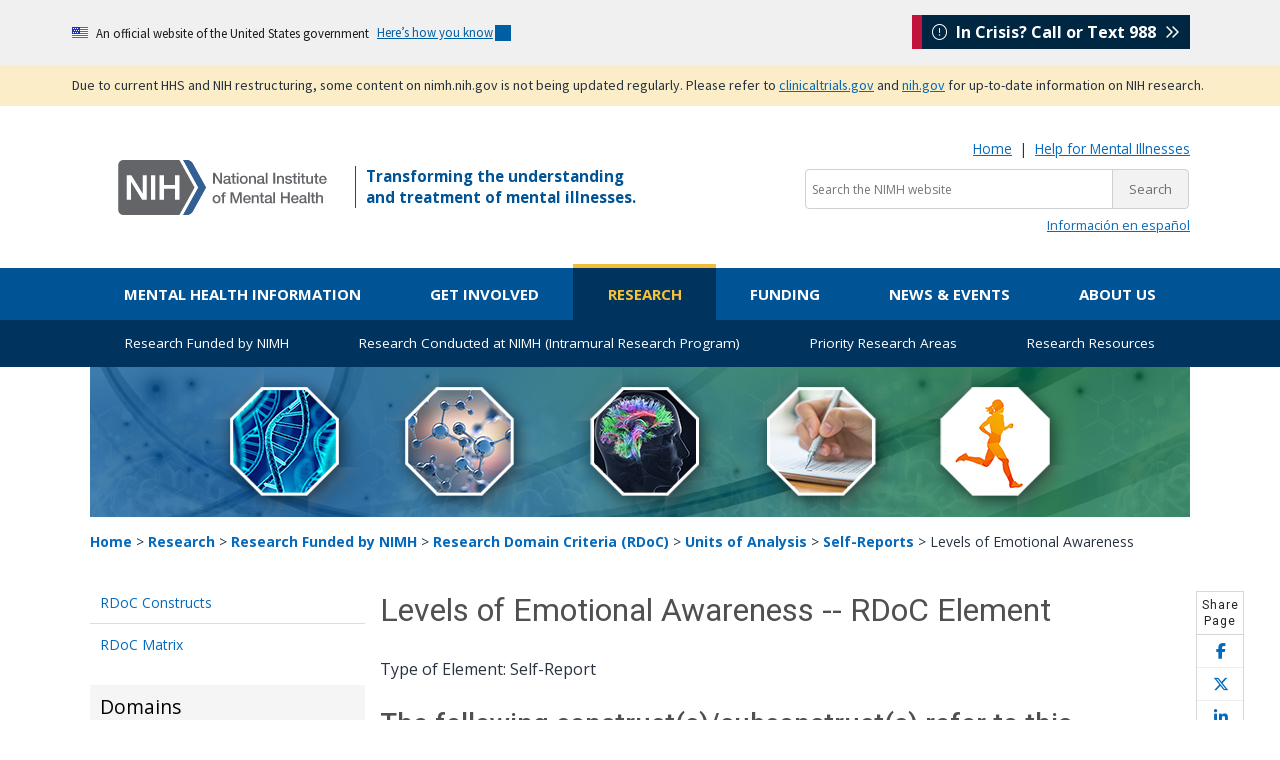

--- FILE ---
content_type: text/html; charset=UTF-8
request_url: https://www.nimh.nih.gov/research/research-funded-by-nimh/rdoc/units/self-reports/151126
body_size: 11263
content:
<!DOCTYPE html>
<html lang="en" dir="ltr" prefix="og: https://ogp.me/ns#" data-nid="9203">
  <head>
    <meta charset="utf-8" />
<link rel="canonical" href="https://www.nimh.nih.gov/research/research-funded-by-nimh/rdoc/units/self-reports/151126" />
<meta property="og:site_name" content="National Institute of Mental Health (NIMH)" />
<meta property="og:title" content="Levels of Emotional Awareness" />
<meta name="twitter:title" content="Levels of Emotional Awareness" />
<meta name="twitter:site" content="@nimhgov" />
<meta name="google-site-verification" content="lKfmfhtNgohd8-snRwpaLWOcbbkS_saLoN9IUJKBvUM" />
<meta name="Generator" content="Drupal 10 (https://www.drupal.org)" />
<meta name="MobileOptimized" content="width" />
<meta name="HandheldFriendly" content="true" />
<meta name="viewport" content="width=device-width, initial-scale=1.0" />
<script>
var mainDomain = document.location.hostname.match(/(([^.\/]+\.[^.\/]{2,3}\.[^.\/]{2})|(([^.\/]+\.)[^.\/]{2,4}([^.\/]+\.)[^.\/]{2,4}))(\/.*)?$/)[1];
try{dataLayer.push({'baseDomain': mainDomain.toLowerCase()});}
catch(err){ dataLayer = [{'baseDomain': mainDomain.toLowerCase()}];} (function(w,d,s,l,i){w[l]=w[l]||[];w[l].push({'gtm.start':
new Date().getTime(),event:'gtm.js'});var f=d.getElementsByTagName(s)[0],
j=d.createElement(s),dl=l!='dataLayer'?'&amp;l='+l:'';j.async=true;j.src=
'https://www.googletagmanager.com/gtm.js?id='+i+dl;f.parentNode.insertBefore(j,f);
})(window,document,'script','dataLayer','GTM-T58NF4');
</script>
<script>
window._monsido = window._monsido || {
    token: "VsAIOc905Tjeazm18evt9w",
    statistics: {
      enabled: true,
      cookieLessTracking: true,
      documentTracking: {
        enabled: true,
        documentCls: "",
        documentIgnoreCls: "",
        documentExt: ["doc","docx","pdf","ppt","pptx","rtf","txt","xls","xlsx"],
      },
    },
   heatmap: {
        enabled: true,
    },
};
</script>
<script type="text/javascript" src="https://app-script.monsido.com/v2/monsido-script.js" async></script>
<link rel="icon" href="/themes/nimhtheme/favicon.ico" type="image/vnd.microsoft.icon" />

    <title>Levels of Emotional Awareness - National Institute of Mental Health (NIMH)</title>
    <link rel="stylesheet" media="all" href="/sites/default/files/css/css_Ztvw9pFEOGCYQYvzPR3Wh5M7GrPNEQoZ8KwVWb1h0DM.css?delta=0&amp;language=en&amp;theme=nimhtheme&amp;include=eJxFybkNACAMBLCFQMwE0hGQ8hSXJttT4tZ-7eSBYYjGmtqZpdel-Y8IUfQdnmwsJmysSTy5aRcg" />
<link rel="stylesheet" media="all" href="/sites/default/files/css/css_D5P98w-Gt4P77zfqQTpSkNFYYxar05kc5cLW2sCiQxQ.css?delta=1&amp;language=en&amp;theme=nimhtheme&amp;include=eJxFybkNACAMBLCFQMwE0hGQ8hSXJttT4tZ-7eSBYYjGmtqZpdel-Y8IUfQdnmwsJmysSTy5aRcg" />
<link rel="stylesheet" media="all" href="//fonts.googleapis.com/css?family=Open+Sans:400,700|Roboto:400,500|Petit+Formal+Script" />

    
  </head>
  <body>
        <a href="#main-content" class="visually-hidden focusable">
      Skip to main content
    </a>
    <noscript><iframe src="https://www.googletagmanager.com/ns.html?id=GTM-T58NF4" height="0" width="0" style="display:none;visibility:hidden"></iframe>
</noscript>

      <div class="dialog-off-canvas-main-canvas" data-off-canvas-main-canvas>
    <div class="layout-container">
      <div>
    <div id="block-nimhtheme-governmentdomainbanner" class="block block-block-content block-block-content976fab65-59c7-46e1-bf9f-cf5178b680b4">
  
    
                  <div class="field field--name-body field--type-text-with-summary field--label-hidden field__item"><section class="usa-banner" aria-label="Official website of the United States government"><div class="usa-accordion"><header class="usa-banner__header"><div class="usa-banner__inner mt-3 mb-3"><div class="grid-col-auto"><img class="usa-banner__header-flag" aria-hidden="true" src="/themes/nimhtheme/uswds/images/us_flag_small.png" alt></div><div class="grid-col-fill tablet:grid-col-auto" aria-hidden="true"><p class="usa-banner__header-text">An official website of the United States government</p><p class="usa-banner__header-action">Here’s how you know</p></div><p class="m-0 p-0"><button class="usa-accordion__button usa-banner__button" type="button" aria-expanded="false" aria-controls="gov-banner-default"><span class="usa-banner__button-text">Here’s how you know</span></button></p></div></header><div class="usa-banner__content usa-accordion__content" id="gov-banner-default" hidden><div class="grid-row grid-gap-lg"><div class="usa-banner__guidance tablet:grid-col-6"><p><img class="usa-banner__icon usa-media-block__img" src="/themes/nimhtheme/uswds/images/icon-dot-gov.svg" role="img" alt aria-hidden="true"></p><div class="usa-media-block__body"><p><strong>Official websites use .gov</strong><br>A <strong>.gov</strong> website belongs to an official government organization in the United States.</p></div></div><div class="usa-banner__guidance tablet:grid-col-6"><p><img class="usa-banner__icon usa-media-block__img" src="/themes/nimhtheme/uswds/images/icon-https.svg" role="img" alt aria-hidden="true"></p><div class="usa-media-block__body"><p><strong>Secure .gov websites use HTTPS</strong><br>A <strong>lock</strong> ( <span class="icon-lock"><svg class="usa-banner__lock-image" width="52" height="64" viewBox="0 0 52 64" role="img" aria-labelledby="banner-lock-description-default" focusable="false"><title id="banner-lock-title-default">Lock</title> <desc id="banner-lock-description-default">Locked padlock icon</desc> <path fill="#000000" fill-rule="evenodd" d="M26 0c10.493 0 19 8.507 19 19v9h3a4 4 0 0 1 4 4v28a4 4 0 0 1-4 4H4a4 4 0 0 1-4-4V32a4 4 0 0 1 4-4h3v-9C7 8.507 15.507 0 26 0zm0 8c-5.979 0-10.843 4.77-10.996 10.712L15 19v9h22v-9c0-6.075-4.925-11-11-11z" /></svg></span>) or <strong>https://</strong> means you’ve safely connected to the .gov website. Share sensitive information only on official, secure websites.</p></div></div></div></div></div></section></div>
      
  </div>
<div id="block-nimhtheme-contentupdatebannertanversion" class="block block-block-content block-block-content4d23d5d8-2a4c-4644-92b9-e452f9f93bcf">
  
    
                  <div class="field field--name-body field--type-text-with-summary field--label-hidden field__item"><style>
.bg-secondary-tan{
 background-color: #fbedc8;
}
#content-update{
 font-size: 0.8rem !important;
}
.usa-link {
   text-decoration: underline !important;
   text-decoration-thickness: 1px !important;
   text-underline-offset: 5px !important;
}
</style><div id="content-update-banner"><section class="usa-banner"><div class="bg-secondary-tan" role="alert"><div class="usa-banner__inner"><p class="usa-dark-background bg-secondary-tan maxw-none padding-y-1 m-0">Due to current HHS and NIH restructuring, some content on nimh.nih.gov is not being updated regularly. Please refer to <a class="usa-link" href="https://clinicaltrials.gov/">clinicaltrials.gov</a> and <a class="usa-link" href="https://www.nih.gov/about-nih/nih-director/statements/nih-launches-initiative-modernize-strengthen-biosafety-oversight">nih.gov</a> for up-to-date information on NIH research.</p></div></div></section></div></div>
      
  </div>

  </div>
    <div class="header-wrapper">
    <div class="header-container">
        <header role="banner">
              <div id="main-header-layout" >
    <div id="block-sitebranding-2" class="block block-system block-system-branding-block">
  
    
        <a href="/" title="NIMH Home" rel="home">
      <img src="/themes/nimhtheme/nimh-logo.svg" alt="NIMH Logo" />
    </a>
    
</div>
<div id="block-nimhtheme-incrisisstickybox" class="block block-block-content block-block-content34cda229-f96b-4500-8796-12d7fc307d77">
  
    
                  <div class="field field--name-body field--type-text-with-summary field--label-hidden field__item"><div id="nimh-in-crisis-callout"><a href="https://988lifeline.org/"><i class="fa-light fa-circle-exclamation" aria-hidden="true"></i> &nbsp;In Crisis? Call or Text 988 &nbsp;<i class="fa-regular fa-angles-right"></i></a></div></div>
      
  </div>
<div id="block-tagline" class="block block-block-content block-block-contentf3b653dc-7e5d-4582-8234-a93001424fde">
  
    
                  <div class="field field--name-body field--type-text-with-summary field--label-hidden field__item"><p id="tagline">Transforming the understanding
  <br>
  and treatment of mental illnesses.
</p></div>
      
  </div>
<div id="block-nimhtheme-searchsite" class="block block-block-content block-block-content0946d2cf-ffcf-44fb-b65d-3057740945c0">
  
    
                  <div class="field field--name-body field--type-text-with-summary field--label-hidden field__item"><p class="m-0 text-small text-right d-none d-lg-block"><a href="/">Home</a> &nbsp;|&nbsp; <a href="/health/find-help" data-entity-type="node" data-entity-uuid="95a25c22-6bc4-4ac3-ad7b-d3aca76eaed0" data-entity-substitution="canonical">Help for Mental Illnesses</a></p><!--<div class="mobile-helper-icons">
    <a href="/node/8583" data-entity-type="node" data-entity-uuid="71e3fcba-42db-40e8-bcd7-104a9dbaa290" data-entity-substitution="canonical"><span class="hidden-md hidden-lg"><i class="fas fa-search search_icon"></i></span></a> <span class="menu_icon hidden-md hidden-lg"><i class="fas fa-bars"></i></span>
</div>--><div class="mobile-helper-icons"><span class="hidden-md hidden-lg"><i class="fas fa-search search_icon"></i></span> <span class="menu_icon sb-toggle-right hidden-md hidden-lg"><i class="fas fa-bars"></i></span></div><form class="search-in-banner" action="/search-nimh" id="search_form" method="get" name="Search" role="search"><p class="mt-2 mb-1"><label for="query"><span class="hidden">Search the NIMH website:</span></label><input type="hidden" name="cx" value="0200a7a0799e146ca"> <input type="hidden" name="ie" value="UTF-8"> <input class="searchbox usagov-search-autocomplete ui-autocomplete-input" aria-label="Search the NIMH website" autocomplete="off" id="query" type="text" name="q" placeholder="Search the NIMH website"><input type="submit" value="Search"></p></form><!--<p class="mt-2 mb-1 text-right">
    <a class="btn btn-secondary text-white d-none d-lg-inline-block" href="/node/8583" data-entity-type="node" data-entity-uuid="71e3fcba-42db-40e8-bcd7-104a9dbaa290" data-entity-substitution="canonical"><i class="fas fa-search search_icon"></i> Search the NIMH Website</a>
</p>

<form class="search-in-banner" accept-charset="UTF-8" action="/search-nimh" id="search_form" method="get" name="Search" role="search">
        
    <p class="mt-2 mb-1">
                <label for="query"><span class="hidden">Search the NIMH Website: </span></label><input class="searchbox usagov-search-autocomplete ui-autocomplete-input" aria-label="Search the NIMH website" autocomplete="off" id="query" name="query" placeholder="Search the NIMH website" type="text"> <input type="submit" value="Search">
            
    </p>
</form>
--><div class="hidden-xs hidden-sm"><p class="small text-right m-0"><a href="/health/topics/espanol" data-entity-type="node" data-entity-uuid="d6df42f3-6876-496e-918c-cc34cc7681f7" data-entity-substitution="canonical" lang="es">Información en español</a></p></div></div>
      
  </div>

  </div>

        </header>
    </div>
</div>        <div id="menu_horizontal" class="primary-menu-container">
      <div>
    <nav id="block-nimhtheme-main-menu" role="navigation" aria-label="Main navigation" id="block-nimhtheme-main-menu">
            
  

        
              <ul class="main-menu-content">
              <li class="navmenu_link">
        <a href="/health" class="main-menu__health" data-drupal-link-system-path="node/1925">Mental Health Information</a>
              </li>
          <li class="navmenu_link">
        <a href="/get-involved" class="main-menu__getinvolved" data-drupal-link-system-path="node/2019">Get Involved</a>
              </li>
          <li class="navmenu_link">
        <a href="/research" class="main-menu__research" data-drupal-link-system-path="node/7518">Research</a>
              </li>
          <li class="navmenu_link">
        <a href="/funding" class="main-menu__funding" data-drupal-link-system-path="node/1128">Funding</a>
              </li>
          <li class="navmenu_link">
        <a href="/news" class="main-menu__news" data-drupal-link-system-path="node/2128">News &amp; Events</a>
              </li>
          <li class="navmenu_link">
        <a href="/about" class="main-menu__about" data-drupal-link-system-path="node/7558">About Us</a>
              </li>
        </ul>
    <div class="megamenu_container">
      <div id="health-megamenu" class="megamenu">
        <div class="menu_flexbox_span4">
          <div class="menu_inner">
            <a class="megamenu_nav_i" href="/health/topics">
              <h2>Health Topics</h2>
              <p>NIMH offers expert-reviewed information on mental disorders and a range of topics.</p>
            </a>
          </div>
        </div>
        <div class="menu_flexbox_span4">
          <div class="menu_inner">
            <a class="megamenu_nav_i" href="/health/statistics">
              <h2>Statistics</h2>
              <p>NIMH statistics pages include statistics on the prevalence, treatment, and costs of mental illness for the population of the United States.</p>
            </a>
          </div>
        </div>
        <div class="menu_flexbox_span4">
          <div class="menu_inner">
            <a class="megamenu_nav_i" href="/health/publications">
              <h2>Brochures and Fact Sheets</h2>
              <p>Download, read, and order free NIMH brochures and fact sheets about mental disorders and related topics.</p>
            </a>
          </div>
        </div>
        <div class="menu_flexbox_span4">
          <div class="menu_inner">
            <a class="megamenu_nav_i" href="/health/find-help">
              <h2>Help for Mental Illnesses</h2>
              <p>If you or someone you know has a mental illness, there are ways to get help. Use these resources to find help for yourself, a friend, or a family member.</p>
            </a>
          </div>
        </div>
        <div class="menu_flexbox_span4">
          <div class="menu_inner">
            <a class="megamenu_nav_i" href="/health/trials">
              <h2>Clinical Trials</h2>
              <p>If you or a friend or family member are thinking about taking part in clinical research, this page contains basic information about clinical trials.</p>
            </a>
          </div>
        </div>
      </div>
      <div id="getinvolved-megamenu" class="megamenu">
        <div class="menu_flexbox_span4">
          <div class="menu_inner">
            <a class="megamenu_nav_i" href="/get-involved/public-involvement">
              <h2>Stakeholder Engagement</h2>
              <p>Find out how NIMH engages a range of stakeholder organizations as part of its efforts to ensure the greatest public health impact of the research we support.</p>
            </a>
          </div>
        </div>
        <div class="menu_flexbox_span4">
          <div class="menu_inner">
            <a class="megamenu_nav_i" href="/get-involved/connect-with-nimh">
              <h2>Connect with NIMH</h2>
              <p>Learn more about NIMH newsletters, public participation in grant reviews, research funding, clinical trials, the NIMH Gift Fund, and connecting with NIMH on social media. </p>
            </a>
          </div>
        </div>
        <div class="menu_flexbox_span4">
          <div class="menu_inner">
            <a class="megamenu_nav_i" href="/get-involved/digital-shareables">
              <h2>Digital Shareables</h2>
              <p>Use these free education and outreach materials in your community and on social media to spread the word about mental health and related topics.</p>
            </a>
          </div>
        </div>
        <div class="menu_flexbox_span4">
          <div class="menu_inner">
            <a class="megamenu_nav_i" href="/get-involved/science-education">
              <h2>Science Education</h2>
              <p>Use these free digital, outreach materials in your community and on social media to spread the word about mental health.</p>
            </a>
          </div>
        </div>
        <div class="menu_flexbox_span4">
          <div class="menu_inner">
            <a class="megamenu_nav_i" href="/get-involved/events">
              <h2>Upcoming Observances and Related Events</h2>
              <p>Get Involved observances calendar</p>
            </a>
          </div>
        </div>
      </div>
      <div id="research-megamenu" class="megamenu">
        <div class="menu_flexbox_span6">
          <div class="menu_inner">
            <a class="megamenu_nav_i" href="/research/research-funded-by-nimh">
              <h2>Research Funded by NIMH</h2>
              <p>NIMH supports research at universities, medical centers, and other institutions via grants, contracts, and cooperative agreements. Learn more about NIMH research areas, policies, resources, and initiatives.</p>
            </a>
          </div>
        </div>
        <div class="menu_flexbox_span6">
          <div class="menu_inner">
            <a class="megamenu_nav_i" href="/research/research-conducted-at-nimh">
              <h2>Research Conducted at NIMH (Intramural Research Program)</h2>
              <p>The Division of Intramural Research Programs (IRP) is the internal research division of the NIMH. Over 40 research groups conduct basic neuroscience research and clinical investigations of mental illnesses, brain function, and behavior at the NIH campus in Bethesda, Maryland. Learn more about research conducted at NIMH.</p>
            </a>
          </div>
        </div>
        <div class="menu_flexbox_span6">
          <div class="menu_inner">
            <a class="megamenu_nav_i" href="/research/priority-research-areas">
              <h2>Priority Research Areas</h2>
              <p>Learn about NIMH priority areas for research and funding that have the potential to improve mental health care over the short, medium, and long term.</p>
            </a>
          </div>
        </div>
        <div class="menu_flexbox_span6">
          <div class="menu_inner">
            <a class="megamenu_nav_i" href="/research/research-funded-by-nimh/research-resources">
              <h2>Resources for Researchers</h2>
              <p>Information about resources such as data, tissue, model organisms and imaging resources to support the NIMH research community.</p>
            </a>
          </div>
        </div>
      </div>
      <div id="funding-megamenu" class="megamenu">
        <div class="menu_flexbox_span3">
          <div class="menu_inner">
            <a class="megamenu_nav_i" href="/funding/opportunities-announcements">
              <h2>Opportunities &amp; Announcements</h2>
              <p>Find all NIMH and cross-NIH funding opportunities.</p>
            </a>
          </div>
        </div>
        <div class="menu_flexbox_span3">
          <div class="menu_inner">
            <a class="megamenu_nav_i" href="/funding/funding-strategy-for-research-grants">
              <h2>Funding Strategy for Grants</h2>
              <p>Read more about the NIMH Strategic Plan for Research, Strategic Research Priorities, the anatomy of NIMH funding, and our yearly funding strategy for research grants.</p>
            </a>
          </div>
        </div>
        <div class="menu_flexbox_span3">
          <div class="menu_inner">
            <a class="megamenu_nav_i" href="/funding/grant-writing-and-application-process">
              <h2>Application Process</h2>
              <p>Explore the NIMH grant application process, including how to write your grant, how to submit your grant, and how the review process works.</p>
            </a>
          </div>
        </div>
        <div class="menu_flexbox_span3">
          <div class="menu_inner">
            <a class="megamenu_nav_i" href="/funding/managing-your-grant">
              <h2>Managing Grants</h2>
              <p>Learn about how NIMH manages research grants, including policies and reporting requirements.</p>
            </a>
          </div>
        </div>
        <div class="menu_flexbox_span3">
          <div class="menu_inner">
            <a class="megamenu_nav_i" href="/funding/clinical-research">
              <h2>Clinical Research</h2>
              <p>Find the latest NIH and NIMH policies, guidance, and resources for clinical research.</p>
            </a>
          </div>
        </div>
        <div class="menu_flexbox_span3">
          <div class="menu_inner">
            <a class="megamenu_nav_i" href="/funding/training">
              <h2>Training</h2>
              <p>Explore NIMH research training and career development opportunities.</p>
            </a>
          </div>
        </div>
        <div class="menu_flexbox_span3">
          <div class="menu_inner">
            <a class="megamenu_nav_i" href="/funding/sbir">
              <h2>Small Business Research</h2>
              <p>Learn about funding opportunities for small businesses.</p>
            </a>
          </div>
        </div>
        <div class="menu_flexbox_span3">
          <div class="menu_inner_extra">
            <div class="menu_inner_pad">
              <section class="box">
                <h3>Quick Links</h3>
                <p><a href="/funding/opportunities-announcements/funding-grant-news">Funding &amp; Grant News</a></p>
                <p><a href="/funding/opportunities-announcements/clinical-trials-foas">Support for Clinical Trials at NIMH</a></p>
              </section>
            </div>
          </div>
        </div>
      </div>
      <div id="news-megamenu" class="megamenu">
        <div class="menu_flexbox_span4">
          <div class="menu_inner">
            <a class="megamenu_nav_i" href="/news/science-updates">
              <h2>Science Updates</h2>
              <p>List of NIMH science updates including press releases, research highlights, and institute announcements.</p>
            </a>
          </div>
        </div>
        <div class="menu_flexbox_span4">
          <div class="menu_inner">
            <a class="megamenu_nav_i" href="/news/events">
              <h2>Meetings and Events</h2>
              <p>Details about upcoming events—including meetings, conferences, workshops, lectures, webinars, and chats—sponsored by NIMH.</p>
            </a>
          </div>
        </div>
        <div class="menu_flexbox_span4">
          <div class="menu_inner">
            <a class="megamenu_nav_i" href="/news/media">
              <h2>Multimedia</h2>
              <p>NIMH videos and podcasts featuring science news, lecture series, meetings, seminars, and special events.</p>
            </a>
          </div>
        </div>
        <div class="menu_flexbox_span4">
          <div class="menu_inner">
            <a class="megamenu_nav_i" href="/news/social-media">
              <h2>Social Media</h2>
             <p>The latest information and resources on mental disorders shared on X, Facebook, YouTube, LinkedIn, and Instagram.</p>
            </a>
          </div>
        </div>
        <div class="menu_flexbox_span4">
          <div class="menu_inner">
            <a class="megamenu_nav_i" href="/news/press-resources">
              <h2>Press Resources</h2>
              <p>Information about NIMH, research results, summaries of scientific meetings, and mental health resources.</p>
            </a>
          </div>
        </div>
        <div class="menu_flexbox_span4">
          <div class="menu_inner">
            <a class="megamenu_nav_i" href="/news/email-updates">
              <h2>Email Updates</h2>
              <p>Updates about mental health topics, including NIMH news, upcoming events, mental disorders, funding opportunities, and research.</p>
            </a>
          </div>
        </div>
        <div class="menu_flexbox_span4">
          <div class="menu_inner">
            <a class="megamenu_nav_i" href="/news/innovation-speaker-series">
              <h2>Innovation Speaker Series</h2>
              <p>An annual lecture series dedicated to innovation, invention, and scientific discovery.</p>
            </a>
          </div>
        </div>
        <div class="menu_flexbox_span4">
          <div class="menu_inner_extra">
            <div class="menu_inner_pad">
              <h3>Contact the Press Office</h3>
              <p>301-443-4536</p>
              <p><a class="single-link" href="mailto:NIMHpress@nih.gov">NIMHpress@nih.gov</a></p>
            </div>
          </div>
        </div>
      </div>
      <div id="about-megamenu" class="megamenu">
        <div class="menu_flexbox_span3">
          <div class="menu_inner">
            <a class="megamenu_nav_i" href="/about/director">
              <h2>About the Acting NIMH Director</h2>
              <p>Learn more about the Acting Director of the NIMH, Shelli Avenevoli, Ph.D.</p>
            </a>
          </div>
        </div>
        <div class="menu_flexbox_span3">
          <div class="menu_inner">
            <a class="megamenu_nav_i" href="/about/advisory-boards-and-groups">
              <h2>Advisory Boards and Groups</h2>
              <p>Read about the boards and groups that advise and provide guidance to the Institute.</p>
            </a>
          </div>
        </div>
        <div class="menu_flexbox_span3">
          <div class="menu_inner">
            <a class="megamenu_nav_i" href="/about/strategic-planning-reports">
              <h2>Strategic Plan</h2>
              <p>Learn more about NIMH's roadmap for the Institute’s research priorities over the next five years.</p>
            </a>
          </div>
        </div>
        <div class="menu_flexbox_span3">
          <div class="menu_inner">
            <a class="megamenu_nav_i" href="/about/organization">
              <h2>Offices and Divisions</h2>
              <p>Learn more about the functions of each NIMH office and division.</p>
            </a>
          </div>
        </div>
        <div class="menu_flexbox_span3">
          <div class="menu_inner">
            <a class="megamenu_nav_i" href="/about/budget">
              <h2>Budget</h2>
              <p>Read the annual NIMH Congressional Justifications.</p>
            </a>
          </div>
        </div>
        <div class="menu_flexbox_span3">
          <div class="menu_inner">
            <a class="megamenu_nav_i" href="/about/careers">
              <h2>Careers at NIMH</h2>
              <p>Search for jobs, including scientific, administrative and executive careers at NIMH.</p>
            </a>
          </div>
        </div>
        <div class="menu_flexbox_span3">
          <div class="menu_inner">
            <a class="megamenu_nav_i" href="/about/staff-directories">
              <h2>Staff Directories</h2>
              <p>Find the names, telephone numbers, email addresses, and office locations of NIMH staff.</p>
            </a>
          </div>
        </div>
        <div class="menu_flexbox_span3">
          <div class="menu_inner">
            <a class="megamenu_nav_i" href="/about/nimh-history">
              <h2>History</h2>
              <p>Explore key milestones, discoveries, and the impact of NIMH-funded studies on mental health.</p>
            </a>
          </div>
        </div>
        <div class="menu_flexbox_span3">
          <div class="menu_inner">
            <a class="megamenu_nav_i" href="/about/connect-with-nimh">
              <h2>Getting to NIMH</h2>
              <p>Find directions, maps, parking information, and other visitor information for NIMH.</p>
            </a>
          </div>
        </div>
        <div class="menu_flexbox_span3">
          <div class="menu_inner_extra">
            <div class="menu_inner_pad">
              <h3>Quick Links</h3>
              <p><strong><a href="/about/connect-with-nimh/donate-to-mental-health-research" title="Donate to Mental Health Research">Contribute to Mental Health Research</a></strong></p>
            </div>
          </div>
        </div>
      </div>
    </div>
  


  </nav>
<nav id="block-mobilenavigation" role="navigation" aria-label="Mobile navigation" id="block-mobilenavigation">
            
  

        <p class="mobile-menu-close"><i class="fas fa-times fa-2x"></i></p>
                          <ul class="main-menu-content">
                            <li class="navmenu_link">
                <a href="/health" class="mobile-menu-top-level health-menu" data-drupal-link-system-path="node/1925">Mental Health Information</a>
                                                              <ul>
                            <li class="navmenu_link">
                <a href="/health" data-drupal-link-system-path="node/1925">Mental Health Information Home</a>
                            </li>
                    <li class="navmenu_link">
                <a href="/health/topics" data-drupal-link-system-path="node/1926">Health Topics</a>
                            </li>
                    <li class="navmenu_link">
                <a href="/health/statistics" data-drupal-link-system-path="node/1243">Statistics</a>
                            </li>
                    <li class="navmenu_link">
                <a href="/health/publications" data-drupal-link-system-path="node/1927">Brochures and Fact Sheets</a>
                            </li>
                    <li class="navmenu_link">
                <a href="/health/find-help" data-drupal-link-system-path="node/1944">Help for Mental Illnesses</a>
                            </li>
                    <li class="navmenu_link">
                <a href="/health/trials" data-drupal-link-system-path="node/2009">Clinical Trials</a>
                            </li>
                </ul>
    
                            </li>
                    <li class="navmenu_link">
                <a href="/get-involved" class="mobile-menu-top-level getinvolved-menu" data-drupal-link-system-path="node/2019">Get Involved</a>
                                                              <ul>
                            <li class="navmenu_link">
                <a href="/get-involved" data-drupal-link-system-path="node/2019">Get Involved Home</a>
                            </li>
                    <li class="navmenu_link">
                <a href="/get-involved/public-involvement" data-drupal-link-system-path="node/2127">Stakeholder Engagement</a>
                            </li>
                    <li class="navmenu_link">
                <a href="/get-involved/connect-with-nimh" data-drupal-link-system-path="node/8488">Connect with NIMH</a>
                            </li>
                    <li class="navmenu_link">
                <a href="/get-involved/digital-shareables" data-drupal-link-system-path="node/7521">Digital Shareables</a>
                            </li>
                    <li class="navmenu_link">
                <a href="/get-involved/science-education" data-drupal-link-system-path="node/10164">Science Education</a>
                            </li>
                    <li class="navmenu_link">
                <a href="/get-involved/events" data-drupal-link-system-path="node/8489">Upcoming Observances and Related Events</a>
                            </li>
                </ul>
    
                            </li>
                    <li class="navmenu_link">
                <a href="/research" class="mobile-menu-top-level research-menu" data-drupal-link-system-path="node/7518">Research</a>
                                                              <ul>
                            <li class="navmenu_link">
                <a href="/research" data-drupal-link-system-path="node/7518">Research Home</a>
                            </li>
                    <li class="navmenu_link">
                <a href="/research/research-funded-by-nimh" data-drupal-link-system-path="node/1992">Research Funded by NIMH</a>
                            </li>
                    <li class="navmenu_link">
                <a href="/research/research-conducted-at-nimh" data-drupal-link-system-path="node/1123">Research Conducted at NIMH (Intramural Research Program)</a>
                            </li>
                </ul>
    
                            </li>
                    <li class="navmenu_link">
                <a href="/funding" class="mobile-menu-top-level funding-menu" data-drupal-link-system-path="node/1128">Funding</a>
                                                              <ul>
                            <li class="navmenu_link">
                <a href="/funding" data-drupal-link-system-path="node/1128">Funding Home</a>
                            </li>
                    <li class="navmenu_link">
                <a href="/funding/opportunities-announcements" data-drupal-link-system-path="node/1029">Opportunities &amp; Announcements</a>
                            </li>
                    <li class="navmenu_link">
                <a href="/funding/funding-strategy-for-research-grants/strategy-for-research-grants" data-drupal-link-system-path="node/1137">Strategy for Research Grants</a>
                            </li>
                    <li class="navmenu_link">
                <a href="/funding/grant-writing-and-application-process" data-drupal-link-system-path="node/1995">Grant Writing &amp; Approval Process</a>
                            </li>
                    <li class="navmenu_link">
                <a href="/funding/managing-your-grant" data-drupal-link-system-path="node/1140">Managing Grants</a>
                            </li>
                    <li class="navmenu_link">
                <a href="/funding/clinical-research" data-drupal-link-system-path="node/1190">Clinical Research</a>
                            </li>
                    <li class="navmenu_link">
                <a href="/funding/training" data-drupal-link-system-path="node/2007">Research Training and Career Development Opportunities</a>
                            </li>
                    <li class="navmenu_link">
                <a href="/funding/sbir" data-drupal-link-system-path="node/1674">Small Business Research</a>
                            </li>
                </ul>
    
                            </li>
                    <li class="navmenu_link">
                <a href="/news" class="mobile-menu-top-level news-menu" data-drupal-link-system-path="node/2128">News &amp; Events</a>
                                                              <ul>
                            <li class="navmenu_link">
                <a href="/news" data-drupal-link-system-path="node/2128">News &amp; Events Home</a>
                            </li>
                    <li class="navmenu_link">
                <a href="/news/science-updates" data-drupal-link-system-path="node/4730">Science Updates</a>
                            </li>
                    <li class="navmenu_link">
                <a href="/news/events" data-drupal-link-system-path="node/1986">Meetings and Events</a>
                            </li>
                    <li class="navmenu_link">
                <a href="/news/media" data-drupal-link-system-path="node/5039">Multimedia</a>
                            </li>
                    <li class="navmenu_link">
                <a href="/news/social-media" data-drupal-link-system-path="node/1659">Social Media</a>
                            </li>
                    <li class="navmenu_link">
                <a href="/news/press-resources" data-drupal-link-system-path="node/1653">Press Resources</a>
                            </li>
                    <li class="navmenu_link">
                <a href="/news/email-updates" data-drupal-link-system-path="node/2023">Email Updates</a>
                            </li>
                    <li class="navmenu_link">
                <a href="/news/innovation-speaker-series" data-drupal-link-system-path="node/7539">Innovation Speaker Series</a>
                            </li>
                </ul>
    
                            </li>
                    <li class="navmenu_link">
                <a href="/about" class="mobile-menu-top-level about-menu" data-drupal-link-system-path="node/7558">About Us</a>
                                                              <ul>
                            <li class="navmenu_link">
                <a href="/about" data-drupal-link-system-path="node/7558">About Us Home</a>
                            </li>
                    <li class="navmenu_link">
                <a href="/about/director" data-drupal-link-system-path="node/7459">About the Acting NIMH Director</a>
                            </li>
                    <li class="navmenu_link">
                <a href="/about/advisory-boards-and-groups" data-drupal-link-system-path="node/1964">Advisory Boards and Groups</a>
                            </li>
                    <li class="navmenu_link">
                <a href="/about/strategic-planning-reports" data-drupal-link-system-path="node/1959">Strategic Plan</a>
                            </li>
                    <li class="navmenu_link">
                <a href="/about/organization" data-drupal-link-system-path="node/1963">Offices and Divisions</a>
                            </li>
                    <li class="navmenu_link">
                <a href="/about/budget" data-drupal-link-system-path="node/1967">Budget</a>
                            </li>
                    <li class="navmenu_link">
                <a href="/about/careers" data-drupal-link-system-path="node/1960">Careers at NIMH</a>
                            </li>
                    <li class="navmenu_link">
                <a href="/about/staff-directories" data-drupal-link-system-path="node/2030">Staff Directories</a>
                            </li>
                    <li class="navmenu_link">
                <a href="/about/nimh-history" data-drupal-link-system-path="node/11838">History</a>
                            </li>
                    <li class="navmenu_link">
                <a href="/about/connect-with-nimh" data-drupal-link-system-path="node/7564">Getting to NIMH</a>
                            </li>
                </ul>
    
                            </li>
                </ul>
    


  </nav>

  </div>

</div>    <div class="submenu">
    <div class="container">
        <div class="row">
            <div class="col-md-12">
                <ul class="group navbar">
                                            <li class="span navbarli"><a href="/research/research-funded-by-nimh" class="navbari topnav subroot">Research Funded by NIMH</a></li>
                                            <li class="span navbarli"><a href="/research/research-conducted-at-nimh" class="navbari topnav subroot">Research Conducted at NIMH (Intramural Research Program)</a></li>
                                            <li class="span navbarli"><a href="/research/priority-research-areas" class="navbari topnav subroot">Priority Research Areas</a></li>
                                            <li class="span navbarli"><a href="/research/research-funded-by-nimh/research-resources" class="navbari topnav subroot">Research Resources</a></li>
                                    </ul>
            </div>
        </div>
    </div>
</div>
      <div>
    <div data-drupal-messages-fallback class="hidden"></div>

  </div>
        <div id="wrapper" class="pt-3 pt-sm-3 pt-md-3 pt-lg-0">
    <div class="container pt-5 pt-sm-5 pt-md-5 pt-lg-0">
                <div id="splashBannerIRP" class="row">
        <div class="col-md-12">
                            <img src="/sites/default/files/images/splash/rdoc-banner.jpg" alt="Research Domain Criteria banner" data-mid="15929">
                    </div>
    </div>
            <div class="row"><div class="col-md-12 hidden-xs"><div class="breadcrumbs"><nav id="breadcrumbs" class="breadcrumbs__nav" aria-label="breadcrumb links" data-dirids="2296 2964 2971 2973 2975"><a href="/" data-dirlevel="0">Home</a> &gt; <a href="/research" data-refid="7518" data-dirlevel="1" data-dirid="2296" >Research</a> &gt; <a href="/research/research-funded-by-nimh" data-refid="1992" data-dirlevel="2" data-dirid="2964" >Research Funded by NIMH</a> &gt; <a href="/research/research-funded-by-nimh/rdoc" data-refid="1777" data-dirlevel="3" data-dirid="2971" >Research Domain Criteria (RDoC)</a> &gt; <a href="/research/research-funded-by-nimh/rdoc/units" data-refid="9851" data-dirlevel="4" data-dirid="2973" >Units of Analysis</a> &gt; <a href="/research/research-funded-by-nimh/rdoc/units/self-reports" data-refid="9858" data-dirlevel="5" data-dirid="2975" >Self-Reports</a> &gt; <span  data-refid="9203" data-dirlevel="6" data-dirid="2975" data-isleaf="1">Levels of Emotional Awareness</span></nav></div></div></div>
      <div id="main_container">
                <section class="share_links_wrap">
    <div class="share_links_wrap_inner">
        <h6 class="share_links_header">Share Page</h6>
        <div class="share_links">
            <a href="https://www.facebook.com/dialog/share?app_id=1086499805165807&amp;display=popup&amp;href=https://www.nimh.nih.gov%2Fresearch%2Fresearch-funded-by-nimh%2Frdoc%2Funits%2Fself-reports%2F151126&amp;redirect_uri=https://www.nimh.nih.gov%2Fresearch%2Fresearch-funded-by-nimh%2Frdoc%2Funits%2Fself-reports%2F151126" rel="external noopener noreferrer" target="_blank" class="external-disclaimer" aria-label="Share this page on Facebook"><span class="facebook-share"><i class="fab fa-facebook-f"></i></span></a>
            <a href="https://x.com/intent/post?url=https://www.nimh.nih.gov%2Fresearch%2Fresearch-funded-by-nimh%2Frdoc%2Funits%2Fself-reports%2F151126&amp;text=Levels%20of%20Emotional%20Awareness" rel="external noopener noreferrer" target="_blank" class="external-disclaimer" aria-label="Share this page on X"><span class="twitter-share"><i class="fab fa-x-twitter"></i></span></a>
            <a href="https://www.linkedin.com/shareArticle?mini=true&url=https://www.nimh.nih.gov%2Fresearch%2Fresearch-funded-by-nimh%2Frdoc%2Funits%2Fself-reports%2F151126&amp;title=Levels%20of%20Emotional%20Awareness" rel="external noopener noreferrer" target="_blank" class="external-disclaimer" aria-label="Share this page on LinkedIn"><span class="linkedin-share"><i class="fa-brands fa-linkedin-in"></i></span></a>
            <a href="mailto:?subject=I%20Saw%20This%20on%20www.nimh.nih.gov%20--%20Levels%20of%20Emotional%20Awareness&amp;body=https://www.nimh.nih.gov%2Fresearch%2Fresearch-funded-by-nimh%2Frdoc%2Funits%2Fself-reports%2F151126" aria-label="Share this page by email"><span class="email-share"><i class="fas fa-envelope"></i></span></a>
            <button class="print_icon" aria-label="Open print helper modal"><i class="fas fa-print"></i></button>
        </div>
    </div>
</section>
        <div class="row">
          <div class="grid-container flex_main_container">
                                                                                                                <div class="visible-xs sidebar-menu-helper">
  <p class="leftnav_menu_toggle sb-toggle-left">Menu <i class="fas fa-long-arrow-alt-right" aria-hidden="true"></i></p>
</div>
<aside class="layout-sidebar-first" role="complementary">
  <nav>
    <div class="areanav">
      <ul>
        <li><a href="/research/research-funded-by-nimh/rdoc/constructs/" class="single-link">RDoC Constructs</a></li>
        <li><a href="/research/research-funded-by-nimh/rdoc/constructs/rdoc-matrix" class="single-link">RDoC Matrix</a>
        </li>
      </ul>
      <div class="rdoc-nav"><h2 class="rdoc-nav__heading">Domains</h2><ul>
 <li data-cms-taxonid="181"><a href="/research/research-funded-by-nimh/rdoc/constructs/negative-valence-systems">Negative Valence Systems</a></li>
 <li data-cms-taxonid="188"><a href="/research/research-funded-by-nimh/rdoc/constructs/positive-valence-systems">Positive Valence Systems</a></li>
 <li data-cms-taxonid="199"><a href="/research/research-funded-by-nimh/rdoc/constructs/cognitive-systems">Cognitive Systems</a></li>
 <li data-cms-taxonid="211"><a href="/research/research-funded-by-nimh/rdoc/constructs/social-processes">Social Processes</a></li>
 <li data-cms-taxonid="226"><a href="/research/research-funded-by-nimh/rdoc/constructs/arousal-and-regulatory-systems">Arousal and Regulatory Systems</a></li>
 <li data-cms-taxonid="487"><a href="/research/research-funded-by-nimh/rdoc/constructs/sensorimotor-systems">Sensorimotor Systems</a></li>
</ul><h2 class="rdoc-nav__heading">Units of Analysis</h2><ul><li><a href="/research/research-funded-by-nimh/rdoc/units/genes/">Genes</a></li><li><a href="/research/research-funded-by-nimh/rdoc/units/molecules/">Molecules</a></li><li><a href="/research/research-funded-by-nimh/rdoc/units/cells/">Cells</a></li><li><a href="/research/research-funded-by-nimh/rdoc/units/circuits/">Circuits</a></li><li><a href="/research/research-funded-by-nimh/rdoc/units/physiology/">Physiology</a></li><li><a href="/research/research-funded-by-nimh/rdoc/units/behaviors/">Behaviors</a></li><li><a href="/research/research-funded-by-nimh/rdoc/units/self-reports/">Self-Reports</a></li><li><a href="/research/research-funded-by-nimh/rdoc/units/paradigms/">Paradigms</a></li></ul></div>
    </div>
  </nav>
</aside>
            <div id="main_content" class="areanav-true sidebar-false">
              <main>
                <article id="main_content_inner">
                  <a id="main-content" tabindex="-1"></a>
                  <h1 class="titleblock__title">Levels of Emotional Awareness -- RDoC Element</h1>
                  <p class="rdoc-el__slug">Type of Element: Self-Report</p><div class="rdoc-el-parents"><h2 class="rdoc-el-parents__heading">The following construct(s)/subconstruct(s) refer to this element...</h2><ul data-cms-intree="1">
 <li data-cms-taxonid="211" data-cms-intree="1"><a href="/research/research-funded-by-nimh/rdoc/constructs/social-processes">Domain: Social Processes</a>
  <ul data-cms-intree="1">
   <li data-cms-taxonid="219" data-cms-intree="1"><a href="/research/research-funded-by-nimh/rdoc/constructs/perception-and-understanding-of-self">Construct: Perception and Understanding of Self</a>
    <ul data-cms-intree="1">
     <li data-cms-taxonid="221" data-cms-intree="1"><strong><a href="/research/research-funded-by-nimh/rdoc/constructs/self-knowledge">Subconstruct: Self-Knowledge</a></strong></li>
    </ul></li>
  </ul></li>
</ul></div>
                </article>
              </main>
            </div>
                                  </div>
        </div>
                
      </div>
    </div>
  </div>
        <footer id="footer-contact">
        <div class="footer-container container">
              <div>
    <div id="block-nimhtheme-linkdisclaimer" class="block block-block-content block-block-content43e6eaa7-a06a-4a06-9eff-b06d3dded90d">
  
    
                  <div class="field field--name-body field--type-text-with-summary field--label-hidden field__item"><div class="mt-2"><h2>Disclaimer</h2><p>We link to external websites for informational purposes only, but we do not endorse or guarantee their accuracy. Once you leave our site, you will be subject to the new website’s privacy policy. Read NIMH’s <a href="/site-info/policies#part_2717"><u>full external linking policy</u></a> for more information.</p></div></div>
      
  </div>

  </div>

        </div>
    </footer>


    <footer id="footer-siteInfo">
        <div class="footer-container container">
              <div>
    <div id="block-siteinfofooter" class="block block-block-content block-block-content7adf2027-35bd-4389-9dd4-330dcc3d17c4">
  
    
                  <div class="field field--name-body field--type-text-with-summary field--label-hidden field__item"><div class="row" id="block-footer"><div class="col-xl-4 col-lg-4 col-md-4 col-sm-4 col-xs-12"><h5>NIMH Resources</h5><p><a href="/health/topics" data-entity-type="node" data-entity-uuid="f7e048e4-f68f-4b7f-afb8-6fb95336f6b3" data-entity-substitution="canonical">Health Topics</a>&nbsp;<br><a href="/health/publications" data-entity-type="node" data-entity-uuid="3a6321c0-9c96-45b6-8d5c-5f4eab17632b" data-entity-substitution="canonical">Brochures and Fact Sheets</a>&nbsp;<br><a href="/site-info/contact-nimh" data-entity-type="node" data-entity-uuid="3b82dd34-6040-4763-a9ff-db0c3d5b6a38" data-entity-substitution="canonical">Contact Us</a>&nbsp;<br><a href="/health/topics/espanol" data-entity-type="node" data-entity-uuid="d6df42f3-6876-496e-918c-cc34cc7681f7" data-entity-substitution="canonical">Información en español</a></p></div><div class="col-xl-4 col-lg-4 col-md-4 col-sm-4 col-xs-12"><h5>Policies and Notices</h5><p><a href="/site-info/privacy-policy" data-entity-type="node" data-entity-uuid="f9084068-f15e-4322-b69b-eb250f301bf4" data-entity-substitution="canonical">Privacy Policy</a>&nbsp;<br><a href="/site-info/policies" data-entity-type="node" data-entity-uuid="e7a9f3b0-b458-4dcd-84aa-2c373b217d3f" data-entity-substitution="canonical">Website Policies</a>&nbsp;<br><a href="http://www.nih.gov/icd/od/foia/index.htm" rel="external">FOIA <i class="fa-solid fa-arrow-up-right-from-square ext-link-icon" aria-hidden="true"></i></a>&nbsp;<br><a href="/site-info/accessibility" data-entity-type="node" data-entity-uuid="35acaa5a-b4a3-4061-b0b9-018d0e02b011" data-entity-substitution="canonical">Accessibility</a>&nbsp;<br><a href="https://www.hhs.gov/vulnerability-disclosure-policy/index.html" rel="external">HHS Vulnerability Disclosure <i class="fa-solid fa-arrow-up-right-from-square ext-link-icon" aria-hidden="true"></i></a></p></div><div class="col-xl-4 col-lg-4 col-md-4 col-sm-4 col-xs-12"><h5>Federal Resources</h5><p><a href="http://www.nih.gov/" rel="external">National Institutes of Health (NIH) <i class="fa-solid fa-arrow-up-right-from-square ext-link-icon" aria-hidden="true"></i></a>&nbsp;<br><a href="https://www.nih.gov/virtual-tour/" rel="external">NIH Virtual Tour <i class="fa-solid fa-arrow-up-right-from-square ext-link-icon" aria-hidden="true"></i></a>&nbsp;<br><a href="https://www.hhs.gov" rel="external">U.S. Department of Health and Human Services <i class="fa-solid fa-arrow-up-right-from-square ext-link-icon" aria-hidden="true"></i></a>&nbsp;<br><a href="http://www.usa.gov/" rel="external">USA.gov <i class="fa-solid fa-arrow-up-right-from-square ext-link-icon" aria-hidden="true"></i></a></p></div></div><p class="institute_boilerplate">The National Institute of Mental Health (NIMH) is part of NIH, a component of the U.S. Department of Health and Human Services.</p></div>
      
  </div>
<div id="block-backtotop" class="block block-block-content block-block-content2fd64a46-6d78-4c08-8260-bf3aad9aa46d">
  
    
                  <div class="field field--name-body field--type-text-with-summary field--label-hidden field__item"><p class="hidden-sm hidden-xs" id="backtotop"><a href="#skipnav"><span class="bt-img">&nbsp;</span><span>Top</span></a>
</p></div>
      
  </div>

  </div>

        </div>
    </footer>
</div>

  </div>

    
    <script src="/sites/default/files/js/js_Ar12EQc0ItFgOVOiA7ch7vfF-NWs4pUi1kGBcM1-7rw.js?scope=footer&amp;delta=0&amp;language=en&amp;theme=nimhtheme&amp;include=eJzLy8zNKMlIzU3VT8vPK0ksTy3Oz02NN9PJg4un5-QnJeboFicXZRaUFAMA0TwS7A"></script>
<script src="//kit.fontawesome.com/1ea3372bd6.js" crossorigin="anonymous"></script>
<script src="/sites/default/files/js/js__U1-lZbOVJtv9FjjBSH03Vp0d9UlIKWI2vwakgKaZ2A.js?scope=footer&amp;delta=2&amp;language=en&amp;theme=nimhtheme&amp;include=eJzLy8zNKMlIzU3VT8vPK0ksTy3Oz02NN9PJg4un5-QnJeboFicXZRaUFAMA0TwS7A"></script>

  </body>
</html>


--- FILE ---
content_type: text/javascript
request_url: https://www.nimh.nih.gov/sites/default/files/js/js__U1-lZbOVJtv9FjjBSH03Vp0d9UlIKWI2vwakgKaZ2A.js?scope=footer&delta=2&language=en&theme=nimhtheme&include=eJzLy8zNKMlIzU3VT8vPK0ksTy3Oz02NN9PJg4un5-QnJeboFicXZRaUFAMA0TwS7A
body_size: 57203
content:
/* @license GPL-2.0-or-later https://www.drupal.org/licensing/faq */
!function(t,e){"object"==typeof exports&&"undefined"!=typeof module?e(exports,require("jquery"),require("popper.js")):"function"==typeof define&&define.amd?define(["exports","jquery","popper.js"],e):e((t="undefined"!=typeof globalThis?globalThis:t||self).bootstrap={},t.jQuery,t.Popper);}(this,(function(t,e,n){"use strict";function i(t){return t&&"object"==typeof t&&"default" in t?t:{default:t};}var o=i(e),a=i(n);function s(t,e){for(var n=0;n<e.length;n++){var i=e[n];i.enumerable=i.enumerable||!1,i.configurable=!0,"value" in i&&(i.writable=!0),Object.defineProperty(t,i.key,i);}}function l(t,e,n){return e&&s(t.prototype,e),n&&s(t,n),t;}function r(){return (r=Object.assign||function(t){for(var e=1;e<arguments.length;e++){var n=arguments[e];for(var i in n)Object.prototype.hasOwnProperty.call(n,i)&&(t[i]=n[i]);}return t;}).apply(this,arguments);}function u(t){var e=this,n=!1;return o.default(this).one(d.TRANSITION_END,(function(){n=!0;})),setTimeout((function(){n||d.triggerTransitionEnd(e);}),t),this;}var d={TRANSITION_END:"bsTransitionEnd",getUID:function(t){do t+=~~(1e6*Math.random());while(document.getElementById(t));return t;},getSelectorFromElement:function(t){var e=t.getAttribute("data-target");if(!e||"#"===e){var n=t.getAttribute("href");e=n&&"#"!==n?n.trim():"";}try{return document.querySelector(e)?e:null;}catch(t){return null;}},getTransitionDurationFromElement:function(t){if(!t)return 0;var e=o.default(t).css("transition-duration"),n=o.default(t).css("transition-delay"),i=parseFloat(e),a=parseFloat(n);return i||a?(e=e.split(",")[0],n=n.split(",")[0],1e3*(parseFloat(e)+parseFloat(n))):0;},reflow:function(t){return t.offsetHeight;},triggerTransitionEnd:function(t){o.default(t).trigger("transitionend");},supportsTransitionEnd:function(){return Boolean("transitionend");},isElement:function(t){return (t[0]||t).nodeType;},typeCheckConfig:function(t,e,n){for(var i in n)if(Object.prototype.hasOwnProperty.call(n,i)){var o=n[i],a=e[i],s=a&&d.isElement(a)?"element":null===(l=a)||"undefined"==typeof l?""+l:{}.toString.call(l).match(/\s([a-z]+)/i)[1].toLowerCase();if(!new RegExp(o).test(s))throw new Error(t.toUpperCase()+': Option "'+i+'" provided type "'+s+'" but expected type "'+o+'".');}var l;},findShadowRoot:function(t){if(!document.documentElement.attachShadow)return null;if("function"==typeof t.getRootNode){var e=t.getRootNode();return e instanceof ShadowRoot?e:null;}return t instanceof ShadowRoot?t:t.parentNode?d.findShadowRoot(t.parentNode):null;},jQueryDetection:function(){if("undefined"==typeof o.default)throw new TypeError("Bootstrap's JavaScript requires jQuery. jQuery must be included before Bootstrap's JavaScript.");var t=o.default.fn.jquery.split(" ")[0].split(".");if(t[0]<2&&t[1]<9||1===t[0]&&9===t[1]&&t[2]<1||t[0]>=4)throw new Error("Bootstrap's JavaScript requires at least jQuery v1.9.1 but less than v4.0.0");}};d.jQueryDetection(),o.default.fn.emulateTransitionEnd=u,o.default.event.special[d.TRANSITION_END]={bindType:"transitionend",delegateType:"transitionend",handle:function(t){if(o.default(t.target).is(this))return t.handleObj.handler.apply(this,arguments);}};var f="alert",c=o.default.fn[f],h=function(){function t(t){this._element=t;}var e=t.prototype;return e.close=function(t){var e=this._element;t&&(e=this._getRootElement(t)),this._triggerCloseEvent(e).isDefaultPrevented()||this._removeElement(e);},e.dispose=function(){o.default.removeData(this._element,"bs.alert"),this._element=null;},e._getRootElement=function(t){var e=d.getSelectorFromElement(t),n=!1;return e&&(n=document.querySelector(e)),n||(n=o.default(t).closest(".alert")[0]),n;},e._triggerCloseEvent=function(t){var e=o.default.Event("close.bs.alert");return o.default(t).trigger(e),e;},e._removeElement=function(t){var e=this;if(o.default(t).removeClass("show"),o.default(t).hasClass("fade")){var n=d.getTransitionDurationFromElement(t);o.default(t).one(d.TRANSITION_END,(function(n){return e._destroyElement(t,n);})).emulateTransitionEnd(n);}else this._destroyElement(t);},e._destroyElement=function(t){o.default(t).detach().trigger("closed.bs.alert").remove();},t._jQueryInterface=function(e){return this.each((function(){var n=o.default(this),i=n.data("bs.alert");i||(i=new t(this),n.data("bs.alert",i)),"close"===e&&i[e](this);}));},t._handleDismiss=function(t){return function(e){e&&e.preventDefault(),t.close(this);};},l(t,null,[{key:"VERSION",get:function(){return "4.5.3";}}]),t;}();o.default(document).on("click.bs.alert.data-api",'[data-dismiss="alert"]',h._handleDismiss(new h())),o.default.fn[f]=h._jQueryInterface,o.default.fn[f].Constructor=h,o.default.fn[f].noConflict=function(){return o.default.fn[f]=c,h._jQueryInterface;};var g=o.default.fn.button,m=function(){function t(t){this._element=t,this.shouldAvoidTriggerChange=!1;}var e=t.prototype;return e.toggle=function(){var t=!0,e=!0,n=o.default(this._element).closest('[data-toggle="buttons"]')[0];if(n){var i=this._element.querySelector('input:not([type="hidden"])');if(i){if("radio"===i.type)if(i.checked&&this._element.classList.contains("active"))t=!1;else{var a=n.querySelector(".active");a&&o.default(a).removeClass("active");}t&&("checkbox"!==i.type&&"radio"!==i.type||(i.checked=!this._element.classList.contains("active")),this.shouldAvoidTriggerChange||o.default(i).trigger("change")),i.focus(),e=!1;}}this._element.hasAttribute("disabled")||this._element.classList.contains("disabled")||(e&&this._element.setAttribute("aria-pressed",!this._element.classList.contains("active")),t&&o.default(this._element).toggleClass("active"));},e.dispose=function(){o.default.removeData(this._element,"bs.button"),this._element=null;},t._jQueryInterface=function(e,n){return this.each((function(){var i=o.default(this),a=i.data("bs.button");a||(a=new t(this),i.data("bs.button",a)),a.shouldAvoidTriggerChange=n,"toggle"===e&&a[e]();}));},l(t,null,[{key:"VERSION",get:function(){return "4.5.3";}}]),t;}();o.default(document).on("click.bs.button.data-api",'[data-toggle^="button"]',(function(t){var e=t.target,n=e;if(o.default(e).hasClass("btn")||(e=o.default(e).closest(".btn")[0]),!e||e.hasAttribute("disabled")||e.classList.contains("disabled"))t.preventDefault();else{var i=e.querySelector('input:not([type="hidden"])');if(i&&(i.hasAttribute("disabled")||i.classList.contains("disabled")))return void t.preventDefault();"INPUT"!==n.tagName&&"LABEL"===e.tagName||m._jQueryInterface.call(o.default(e),"toggle","INPUT"===n.tagName);}})).on("focus.bs.button.data-api blur.bs.button.data-api",'[data-toggle^="button"]',(function(t){var e=o.default(t.target).closest(".btn")[0];o.default(e).toggleClass("focus",/^focus(in)?$/.test(t.type));})),o.default(window).on("load.bs.button.data-api",(function(){for(var t=[].slice.call(document.querySelectorAll('[data-toggle="buttons"] .btn')),e=0,n=t.length;e<n;e++){var i=t[e],o=i.querySelector('input:not([type="hidden"])');o.checked||o.hasAttribute("checked")?i.classList.add("active"):i.classList.remove("active");}for(var a=0,s=(t=[].slice.call(document.querySelectorAll('[data-toggle="button"]'))).length;a<s;a++){var l=t[a];"true"===l.getAttribute("aria-pressed")?l.classList.add("active"):l.classList.remove("active");}})),o.default.fn.button=m._jQueryInterface,o.default.fn.button.Constructor=m,o.default.fn.button.noConflict=function(){return o.default.fn.button=g,m._jQueryInterface;};var p="carousel",_=".bs.carousel",v=o.default.fn[p],b={interval:5e3,keyboard:!0,slide:!1,pause:"hover",wrap:!0,touch:!0},y={interval:"(number|boolean)",keyboard:"boolean",slide:"(boolean|string)",pause:"(string|boolean)",wrap:"boolean",touch:"boolean"},E={TOUCH:"touch",PEN:"pen"},w=function(){function t(t,e){this._items=null,this._interval=null,this._activeElement=null,this._isPaused=!1,this._isSliding=!1,this.touchTimeout=null,this.touchStartX=0,this.touchDeltaX=0,this._config=this._getConfig(e),this._element=t,this._indicatorsElement=this._element.querySelector(".carousel-indicators"),this._touchSupported="ontouchstart" in document.documentElement||navigator.maxTouchPoints>0,this._pointerEvent=Boolean(window.PointerEvent||window.MSPointerEvent),this._addEventListeners();}var e=t.prototype;return e.next=function(){this._isSliding||this._slide("next");},e.nextWhenVisible=function(){var t=o.default(this._element);!document.hidden&&t.is(":visible")&&"hidden"!==t.css("visibility")&&this.next();},e.prev=function(){this._isSliding||this._slide("prev");},e.pause=function(t){t||(this._isPaused=!0),this._element.querySelector(".carousel-item-next, .carousel-item-prev")&&(d.triggerTransitionEnd(this._element),this.cycle(!0)),clearInterval(this._interval),this._interval=null;},e.cycle=function(t){t||(this._isPaused=!1),this._interval&&(clearInterval(this._interval),this._interval=null),this._config.interval&&!this._isPaused&&(this._interval=setInterval((document.visibilityState?this.nextWhenVisible:this.next).bind(this),this._config.interval));},e.to=function(t){var e=this;this._activeElement=this._element.querySelector(".active.carousel-item");var n=this._getItemIndex(this._activeElement);if(!(t>this._items.length-1||t<0))if(this._isSliding)o.default(this._element).one("slid.bs.carousel",(function(){return e.to(t);}));else{if(n===t)return this.pause(),void this.cycle();var i=t>n?"next":"prev";this._slide(i,this._items[t]);}},e.dispose=function(){o.default(this._element).off(_),o.default.removeData(this._element,"bs.carousel"),this._items=null,this._config=null,this._element=null,this._interval=null,this._isPaused=null,this._isSliding=null,this._activeElement=null,this._indicatorsElement=null;},e._getConfig=function(t){return t=r({},b,t),d.typeCheckConfig(p,t,y),t;},e._handleSwipe=function(){var t=Math.abs(this.touchDeltaX);if(!(t<=40)){var e=t/this.touchDeltaX;this.touchDeltaX=0,e>0&&this.prev(),e<0&&this.next();}},e._addEventListeners=function(){var t=this;this._config.keyboard&&o.default(this._element).on("keydown.bs.carousel",(function(e){return t._keydown(e);})),"hover"===this._config.pause&&o.default(this._element).on("mouseenter.bs.carousel",(function(e){return t.pause(e);})).on("mouseleave.bs.carousel",(function(e){return t.cycle(e);})),this._config.touch&&this._addTouchEventListeners();},e._addTouchEventListeners=function(){var t=this;if(this._touchSupported){var e=function(e){t._pointerEvent&&E[e.originalEvent.pointerType.toUpperCase()]?t.touchStartX=e.originalEvent.clientX:t._pointerEvent||(t.touchStartX=e.originalEvent.touches[0].clientX);},n=function(e){t._pointerEvent&&E[e.originalEvent.pointerType.toUpperCase()]&&(t.touchDeltaX=e.originalEvent.clientX-t.touchStartX),t._handleSwipe(),"hover"===t._config.pause&&(t.pause(),t.touchTimeout&&clearTimeout(t.touchTimeout),t.touchTimeout=setTimeout((function(e){return t.cycle(e);}),500+t._config.interval));};o.default(this._element.querySelectorAll(".carousel-item img")).on("dragstart.bs.carousel",(function(t){return t.preventDefault();})),this._pointerEvent?(o.default(this._element).on("pointerdown.bs.carousel",(function(t){return e(t);})),o.default(this._element).on("pointerup.bs.carousel",(function(t){return n(t);})),this._element.classList.add("pointer-event")):(o.default(this._element).on("touchstart.bs.carousel",(function(t){return e(t);})),o.default(this._element).on("touchmove.bs.carousel",(function(e){return function(e){e.originalEvent.touches&&e.originalEvent.touches.length>1?t.touchDeltaX=0:t.touchDeltaX=e.originalEvent.touches[0].clientX-t.touchStartX;}(e);})),o.default(this._element).on("touchend.bs.carousel",(function(t){return n(t);})));}},e._keydown=function(t){if(!/input|textarea/i.test(t.target.tagName))switch(t.which){case 37:t.preventDefault(),this.prev();break;case 39:t.preventDefault(),this.next();}},e._getItemIndex=function(t){return this._items=t&&t.parentNode?[].slice.call(t.parentNode.querySelectorAll(".carousel-item")):[],this._items.indexOf(t);},e._getItemByDirection=function(t,e){var n="next"===t,i="prev"===t,o=this._getItemIndex(e),a=this._items.length-1;if((i&&0===o||n&&o===a)&&!this._config.wrap)return e;var s=(o+("prev"===t?-1:1))%this._items.length;return -1===s?this._items[this._items.length-1]:this._items[s];},e._triggerSlideEvent=function(t,e){var n=this._getItemIndex(t),i=this._getItemIndex(this._element.querySelector(".active.carousel-item")),a=o.default.Event("slide.bs.carousel",{relatedTarget:t,direction:e,from:i,to:n});return o.default(this._element).trigger(a),a;},e._setActiveIndicatorElement=function(t){if(this._indicatorsElement){var e=[].slice.call(this._indicatorsElement.querySelectorAll(".active"));o.default(e).removeClass("active");var n=this._indicatorsElement.children[this._getItemIndex(t)];n&&o.default(n).addClass("active");}},e._slide=function(t,e){var n,i,a,s=this,l=this._element.querySelector(".active.carousel-item"),r=this._getItemIndex(l),u=e||l&&this._getItemByDirection(t,l),f=this._getItemIndex(u),c=Boolean(this._interval);if("next"===t?(n="carousel-item-left",i="carousel-item-next",a="left"):(n="carousel-item-right",i="carousel-item-prev",a="right"),u&&o.default(u).hasClass("active"))this._isSliding=!1;else{if(!this._triggerSlideEvent(u,a).isDefaultPrevented()&&l&&u){this._isSliding=!0,c&&this.pause(),this._setActiveIndicatorElement(u);var h=o.default.Event("slid.bs.carousel",{relatedTarget:u,direction:a,from:r,to:f});if(o.default(this._element).hasClass("slide")){o.default(u).addClass(i),d.reflow(u),o.default(l).addClass(n),o.default(u).addClass(n);var g=parseInt(u.getAttribute("data-interval"),10);g?(this._config.defaultInterval=this._config.defaultInterval||this._config.interval,this._config.interval=g):this._config.interval=this._config.defaultInterval||this._config.interval;var m=d.getTransitionDurationFromElement(l);o.default(l).one(d.TRANSITION_END,(function(){o.default(u).removeClass(n+" "+i).addClass("active"),o.default(l).removeClass("active "+i+" "+n),s._isSliding=!1,setTimeout((function(){return o.default(s._element).trigger(h);}),0);})).emulateTransitionEnd(m);}else o.default(l).removeClass("active"),o.default(u).addClass("active"),this._isSliding=!1,o.default(this._element).trigger(h);c&&this.cycle();}}},t._jQueryInterface=function(e){return this.each((function(){var n=o.default(this).data("bs.carousel"),i=r({},b,o.default(this).data());"object"==typeof e&&(i=r({},i,e));var a="string"==typeof e?e:i.slide;if(n||(n=new t(this,i),o.default(this).data("bs.carousel",n)),"number"==typeof e)n.to(e);else if("string"==typeof a){if("undefined"==typeof n[a])throw new TypeError('No method named "'+a+'"');n[a]();}else i.interval&&i.ride&&(n.pause(),n.cycle());}));},t._dataApiClickHandler=function(e){var n=d.getSelectorFromElement(this);if(n){var i=o.default(n)[0];if(i&&o.default(i).hasClass("carousel")){var a=r({},o.default(i).data(),o.default(this).data()),s=this.getAttribute("data-slide-to");s&&(a.interval=!1),t._jQueryInterface.call(o.default(i),a),s&&o.default(i).data("bs.carousel").to(s),e.preventDefault();}}},l(t,null,[{key:"VERSION",get:function(){return "4.5.3";}},{key:"Default",get:function(){return b;}}]),t;}();o.default(document).on("click.bs.carousel.data-api","[data-slide], [data-slide-to]",w._dataApiClickHandler),o.default(window).on("load.bs.carousel.data-api",(function(){for(var t=[].slice.call(document.querySelectorAll('[data-ride="carousel"]')),e=0,n=t.length;e<n;e++){var i=o.default(t[e]);w._jQueryInterface.call(i,i.data());}})),o.default.fn[p]=w._jQueryInterface,o.default.fn[p].Constructor=w,o.default.fn[p].noConflict=function(){return o.default.fn[p]=v,w._jQueryInterface;};var T="collapse",C=o.default.fn[T],S={toggle:!0,parent:""},N={toggle:"boolean",parent:"(string|element)"},D=function(){function t(t,e){this._isTransitioning=!1,this._element=t,this._config=this._getConfig(e),this._triggerArray=[].slice.call(document.querySelectorAll('[data-toggle="collapse"][href="#'+t.id+'"],[data-toggle="collapse"][data-target="#'+t.id+'"]'));for(var n=[].slice.call(document.querySelectorAll('[data-toggle="collapse"]')),i=0,o=n.length;i<o;i++){var a=n[i],s=d.getSelectorFromElement(a),l=[].slice.call(document.querySelectorAll(s)).filter((function(e){return e===t;}));null!==s&&l.length>0&&(this._selector=s,this._triggerArray.push(a));}this._parent=this._config.parent?this._getParent():null,this._config.parent||this._addAriaAndCollapsedClass(this._element,this._triggerArray),this._config.toggle&&this.toggle();}var e=t.prototype;return e.toggle=function(){o.default(this._element).hasClass("show")?this.hide():this.show();},e.show=function(){var e,n,i=this;if(!this._isTransitioning&&!o.default(this._element).hasClass("show")&&(this._parent&&0===(e=[].slice.call(this._parent.querySelectorAll(".show, .collapsing")).filter((function(t){return "string"==typeof i._config.parent?t.getAttribute("data-parent")===i._config.parent:t.classList.contains("collapse");}))).length&&(e=null),!(e&&(n=o.default(e).not(this._selector).data("bs.collapse"))&&n._isTransitioning))){var a=o.default.Event("show.bs.collapse");if(o.default(this._element).trigger(a),!a.isDefaultPrevented()){e&&(t._jQueryInterface.call(o.default(e).not(this._selector),"hide"),n||o.default(e).data("bs.collapse",null));var s=this._getDimension();o.default(this._element).removeClass("collapse").addClass("collapsing"),this._element.style[s]=0,this._triggerArray.length&&o.default(this._triggerArray).removeClass("collapsed").attr("aria-expanded",!0),this.setTransitioning(!0);var l="scroll"+(s[0].toUpperCase()+s.slice(1)),r=d.getTransitionDurationFromElement(this._element);o.default(this._element).one(d.TRANSITION_END,(function(){o.default(i._element).removeClass("collapsing").addClass("collapse show"),i._element.style[s]="",i.setTransitioning(!1),o.default(i._element).trigger("shown.bs.collapse");})).emulateTransitionEnd(r),this._element.style[s]=this._element[l]+"px";}}},e.hide=function(){var t=this;if(!this._isTransitioning&&o.default(this._element).hasClass("show")){var e=o.default.Event("hide.bs.collapse");if(o.default(this._element).trigger(e),!e.isDefaultPrevented()){var n=this._getDimension();this._element.style[n]=this._element.getBoundingClientRect()[n]+"px",d.reflow(this._element),o.default(this._element).addClass("collapsing").removeClass("collapse show");var i=this._triggerArray.length;if(i>0)for(var a=0;a<i;a++){var s=this._triggerArray[a],l=d.getSelectorFromElement(s);if(null!==l)o.default([].slice.call(document.querySelectorAll(l))).hasClass("show")||o.default(s).addClass("collapsed").attr("aria-expanded",!1);}this.setTransitioning(!0);this._element.style[n]="";var r=d.getTransitionDurationFromElement(this._element);o.default(this._element).one(d.TRANSITION_END,(function(){t.setTransitioning(!1),o.default(t._element).removeClass("collapsing").addClass("collapse").trigger("hidden.bs.collapse");})).emulateTransitionEnd(r);}}},e.setTransitioning=function(t){this._isTransitioning=t;},e.dispose=function(){o.default.removeData(this._element,"bs.collapse"),this._config=null,this._parent=null,this._element=null,this._triggerArray=null,this._isTransitioning=null;},e._getConfig=function(t){return (t=r({},S,t)).toggle=Boolean(t.toggle),d.typeCheckConfig(T,t,N),t;},e._getDimension=function(){return o.default(this._element).hasClass("width")?"width":"height";},e._getParent=function(){var e,n=this;d.isElement(this._config.parent)?(e=this._config.parent,"undefined"!=typeof this._config.parent.jquery&&(e=this._config.parent[0])):e=document.querySelector(this._config.parent);var i='[data-toggle="collapse"][data-parent="'+this._config.parent+'"]',a=[].slice.call(e.querySelectorAll(i));return o.default(a).each((function(e,i){n._addAriaAndCollapsedClass(t._getTargetFromElement(i),[i]);})),e;},e._addAriaAndCollapsedClass=function(t,e){var n=o.default(t).hasClass("show");e.length&&o.default(e).toggleClass("collapsed",!n).attr("aria-expanded",n);},t._getTargetFromElement=function(t){var e=d.getSelectorFromElement(t);return e?document.querySelector(e):null;},t._jQueryInterface=function(e){return this.each((function(){var n=o.default(this),i=n.data("bs.collapse"),a=r({},S,n.data(),"object"==typeof e&&e?e:{});if(!i&&a.toggle&&"string"==typeof e&&/show|hide/.test(e)&&(a.toggle=!1),i||(i=new t(this,a),n.data("bs.collapse",i)),"string"==typeof e){if("undefined"==typeof i[e])throw new TypeError('No method named "'+e+'"');i[e]();}}));},l(t,null,[{key:"VERSION",get:function(){return "4.5.3";}},{key:"Default",get:function(){return S;}}]),t;}();o.default(document).on("click.bs.collapse.data-api",'[data-toggle="collapse"]',(function(t){"A"===t.currentTarget.tagName&&t.preventDefault();var e=o.default(this),n=d.getSelectorFromElement(this),i=[].slice.call(document.querySelectorAll(n));o.default(i).each((function(){var t=o.default(this),n=t.data("bs.collapse")?"toggle":e.data();D._jQueryInterface.call(t,n);}));})),o.default.fn[T]=D._jQueryInterface,o.default.fn[T].Constructor=D,o.default.fn[T].noConflict=function(){return o.default.fn[T]=C,D._jQueryInterface;};var k="dropdown",A=o.default.fn[k],I=new RegExp("38|40|27"),j={offset:0,flip:!0,boundary:"scrollParent",reference:"toggle",display:"dynamic",popperConfig:null},O={offset:"(number|string|function)",flip:"boolean",boundary:"(string|element)",reference:"(string|element)",display:"string",popperConfig:"(null|object)"},x=function(){function t(t,e){this._element=t,this._popper=null,this._config=this._getConfig(e),this._menu=this._getMenuElement(),this._inNavbar=this._detectNavbar(),this._addEventListeners();}var e=t.prototype;return e.toggle=function(){if(!this._element.disabled&&!o.default(this._element).hasClass("disabled")){var e=o.default(this._menu).hasClass("show");t._clearMenus(),e||this.show(!0);}},e.show=function(e){if(void 0===e&&(e=!1),!(this._element.disabled||o.default(this._element).hasClass("disabled")||o.default(this._menu).hasClass("show"))){var n={relatedTarget:this._element},i=o.default.Event("show.bs.dropdown",n),s=t._getParentFromElement(this._element);if(o.default(s).trigger(i),!i.isDefaultPrevented()){if(!this._inNavbar&&e){if("undefined"==typeof a.default)throw new TypeError("Bootstrap's dropdowns require Popper.js (https://popper.js.org/)");var l=this._element;"parent"===this._config.reference?l=s:d.isElement(this._config.reference)&&(l=this._config.reference,"undefined"!=typeof this._config.reference.jquery&&(l=this._config.reference[0])),"scrollParent"!==this._config.boundary&&o.default(s).addClass("position-static"),this._popper=new a.default(l,this._menu,this._getPopperConfig());}"ontouchstart" in document.documentElement&&0===o.default(s).closest(".navbar-nav").length&&o.default(document.body).children().on("mouseover",null,o.default.noop),this._element.focus(),this._element.setAttribute("aria-expanded",!0),o.default(this._menu).toggleClass("show"),o.default(s).toggleClass("show").trigger(o.default.Event("shown.bs.dropdown",n));}}},e.hide=function(){if(!this._element.disabled&&!o.default(this._element).hasClass("disabled")&&o.default(this._menu).hasClass("show")){var e={relatedTarget:this._element},n=o.default.Event("hide.bs.dropdown",e),i=t._getParentFromElement(this._element);o.default(i).trigger(n),n.isDefaultPrevented()||(this._popper&&this._popper.destroy(),o.default(this._menu).toggleClass("show"),o.default(i).toggleClass("show").trigger(o.default.Event("hidden.bs.dropdown",e)));}},e.dispose=function(){o.default.removeData(this._element,"bs.dropdown"),o.default(this._element).off(".bs.dropdown"),this._element=null,this._menu=null,null!==this._popper&&(this._popper.destroy(),this._popper=null);},e.update=function(){this._inNavbar=this._detectNavbar(),null!==this._popper&&this._popper.scheduleUpdate();},e._addEventListeners=function(){var t=this;o.default(this._element).on("click.bs.dropdown",(function(e){e.preventDefault(),e.stopPropagation(),t.toggle();}));},e._getConfig=function(t){return t=r({},this.constructor.Default,o.default(this._element).data(),t),d.typeCheckConfig(k,t,this.constructor.DefaultType),t;},e._getMenuElement=function(){if(!this._menu){var e=t._getParentFromElement(this._element);e&&(this._menu=e.querySelector(".dropdown-menu"));}return this._menu;},e._getPlacement=function(){var t=o.default(this._element.parentNode),e="bottom-start";return t.hasClass("dropup")?e=o.default(this._menu).hasClass("dropdown-menu-right")?"top-end":"top-start":t.hasClass("dropright")?e="right-start":t.hasClass("dropleft")?e="left-start":o.default(this._menu).hasClass("dropdown-menu-right")&&(e="bottom-end"),e;},e._detectNavbar=function(){return o.default(this._element).closest(".navbar").length>0;},e._getOffset=function(){var t=this,e={};return "function"==typeof this._config.offset?e.fn=function(e){return e.offsets=r({},e.offsets,t._config.offset(e.offsets,t._element)||{}),e;}:e.offset=this._config.offset,e;},e._getPopperConfig=function(){var t={placement:this._getPlacement(),modifiers:{offset:this._getOffset(),flip:{enabled:this._config.flip},preventOverflow:{boundariesElement:this._config.boundary}}};return "static"===this._config.display&&(t.modifiers.applyStyle={enabled:!1}),r({},t,this._config.popperConfig);},t._jQueryInterface=function(e){return this.each((function(){var n=o.default(this).data("bs.dropdown");if(n||(n=new t(this,"object"==typeof e?e:null),o.default(this).data("bs.dropdown",n)),"string"==typeof e){if("undefined"==typeof n[e])throw new TypeError('No method named "'+e+'"');n[e]();}}));},t._clearMenus=function(e){if(!e||3!==e.which&&("keyup"!==e.type||9===e.which))for(var n=[].slice.call(document.querySelectorAll('[data-toggle="dropdown"]')),i=0,a=n.length;i<a;i++){var s=t._getParentFromElement(n[i]),l=o.default(n[i]).data("bs.dropdown"),r={relatedTarget:n[i]};if(e&&"click"===e.type&&(r.clickEvent=e),l){var u=l._menu;if(o.default(s).hasClass("show")&&!(e&&("click"===e.type&&/input|textarea/i.test(e.target.tagName)||"keyup"===e.type&&9===e.which)&&o.default.contains(s,e.target))){var d=o.default.Event("hide.bs.dropdown",r);o.default(s).trigger(d),d.isDefaultPrevented()||("ontouchstart" in document.documentElement&&o.default(document.body).children().off("mouseover",null,o.default.noop),n[i].setAttribute("aria-expanded","false"),l._popper&&l._popper.destroy(),o.default(u).removeClass("show"),o.default(s).removeClass("show").trigger(o.default.Event("hidden.bs.dropdown",r)));}}}},t._getParentFromElement=function(t){var e,n=d.getSelectorFromElement(t);return n&&(e=document.querySelector(n)),e||t.parentNode;},t._dataApiKeydownHandler=function(e){if(!(/input|textarea/i.test(e.target.tagName)?32===e.which||27!==e.which&&(40!==e.which&&38!==e.which||o.default(e.target).closest(".dropdown-menu").length):!I.test(e.which))&&!this.disabled&&!o.default(this).hasClass("disabled")){var n=t._getParentFromElement(this),i=o.default(n).hasClass("show");if(i||27!==e.which){if(e.preventDefault(),e.stopPropagation(),!i||27===e.which||32===e.which)return 27===e.which&&o.default(n.querySelector('[data-toggle="dropdown"]')).trigger("focus"),void o.default(this).trigger("click");var a=[].slice.call(n.querySelectorAll(".dropdown-menu .dropdown-item:not(.disabled):not(:disabled)")).filter((function(t){return o.default(t).is(":visible");}));if(0!==a.length){var s=a.indexOf(e.target);38===e.which&&s>0&&s--,40===e.which&&s<a.length-1&&s++,s<0&&(s=0),a[s].focus();}}}},l(t,null,[{key:"VERSION",get:function(){return "4.5.3";}},{key:"Default",get:function(){return j;}},{key:"DefaultType",get:function(){return O;}}]),t;}();o.default(document).on("keydown.bs.dropdown.data-api",'[data-toggle="dropdown"]',x._dataApiKeydownHandler).on("keydown.bs.dropdown.data-api",".dropdown-menu",x._dataApiKeydownHandler).on("click.bs.dropdown.data-api keyup.bs.dropdown.data-api",x._clearMenus).on("click.bs.dropdown.data-api",'[data-toggle="dropdown"]',(function(t){t.preventDefault(),t.stopPropagation(),x._jQueryInterface.call(o.default(this),"toggle");})).on("click.bs.dropdown.data-api",".dropdown form",(function(t){t.stopPropagation();})),o.default.fn[k]=x._jQueryInterface,o.default.fn[k].Constructor=x,o.default.fn[k].noConflict=function(){return o.default.fn[k]=A,x._jQueryInterface;};var P=o.default.fn.modal,R={backdrop:!0,keyboard:!0,focus:!0,show:!0},L={backdrop:"(boolean|string)",keyboard:"boolean",focus:"boolean",show:"boolean"},q=function(){function t(t,e){this._config=this._getConfig(e),this._element=t,this._dialog=t.querySelector(".modal-dialog"),this._backdrop=null,this._isShown=!1,this._isBodyOverflowing=!1,this._ignoreBackdropClick=!1,this._isTransitioning=!1,this._scrollbarWidth=0;}var e=t.prototype;return e.toggle=function(t){return this._isShown?this.hide():this.show(t);},e.show=function(t){var e=this;if(!this._isShown&&!this._isTransitioning){o.default(this._element).hasClass("fade")&&(this._isTransitioning=!0);var n=o.default.Event("show.bs.modal",{relatedTarget:t});o.default(this._element).trigger(n),this._isShown||n.isDefaultPrevented()||(this._isShown=!0,this._checkScrollbar(),this._setScrollbar(),this._adjustDialog(),this._setEscapeEvent(),this._setResizeEvent(),o.default(this._element).on("click.dismiss.bs.modal",'[data-dismiss="modal"]',(function(t){return e.hide(t);})),o.default(this._dialog).on("mousedown.dismiss.bs.modal",(function(){o.default(e._element).one("mouseup.dismiss.bs.modal",(function(t){o.default(t.target).is(e._element)&&(e._ignoreBackdropClick=!0);}));})),this._showBackdrop((function(){return e._showElement(t);})));}},e.hide=function(t){var e=this;if(t&&t.preventDefault(),this._isShown&&!this._isTransitioning){var n=o.default.Event("hide.bs.modal");if(o.default(this._element).trigger(n),this._isShown&&!n.isDefaultPrevented()){this._isShown=!1;var i=o.default(this._element).hasClass("fade");if(i&&(this._isTransitioning=!0),this._setEscapeEvent(),this._setResizeEvent(),o.default(document).off("focusin.bs.modal"),o.default(this._element).removeClass("show"),o.default(this._element).off("click.dismiss.bs.modal"),o.default(this._dialog).off("mousedown.dismiss.bs.modal"),i){var a=d.getTransitionDurationFromElement(this._element);o.default(this._element).one(d.TRANSITION_END,(function(t){return e._hideModal(t);})).emulateTransitionEnd(a);}else this._hideModal();}}},e.dispose=function(){[window,this._element,this._dialog].forEach((function(t){return o.default(t).off(".bs.modal");})),o.default(document).off("focusin.bs.modal"),o.default.removeData(this._element,"bs.modal"),this._config=null,this._element=null,this._dialog=null,this._backdrop=null,this._isShown=null,this._isBodyOverflowing=null,this._ignoreBackdropClick=null,this._isTransitioning=null,this._scrollbarWidth=null;},e.handleUpdate=function(){this._adjustDialog();},e._getConfig=function(t){return t=r({},R,t),d.typeCheckConfig("modal",t,L),t;},e._triggerBackdropTransition=function(){var t=this;if("static"===this._config.backdrop){var e=o.default.Event("hidePrevented.bs.modal");if(o.default(this._element).trigger(e),e.isDefaultPrevented())return;var n=this._element.scrollHeight>document.documentElement.clientHeight;n||(this._element.style.overflowY="hidden"),this._element.classList.add("modal-static");var i=d.getTransitionDurationFromElement(this._dialog);o.default(this._element).off(d.TRANSITION_END),o.default(this._element).one(d.TRANSITION_END,(function(){t._element.classList.remove("modal-static"),n||o.default(t._element).one(d.TRANSITION_END,(function(){t._element.style.overflowY="";})).emulateTransitionEnd(t._element,i);})).emulateTransitionEnd(i),this._element.focus();}else this.hide();},e._showElement=function(t){var e=this,n=o.default(this._element).hasClass("fade"),i=this._dialog?this._dialog.querySelector(".modal-body"):null;this._element.parentNode&&this._element.parentNode.nodeType===Node.ELEMENT_NODE||document.body.appendChild(this._element),this._element.style.display="block",this._element.removeAttribute("aria-hidden"),this._element.setAttribute("aria-modal",!0),this._element.setAttribute("role","dialog"),o.default(this._dialog).hasClass("modal-dialog-scrollable")&&i?i.scrollTop=0:this._element.scrollTop=0,n&&d.reflow(this._element),o.default(this._element).addClass("show"),this._config.focus&&this._enforceFocus();var a=o.default.Event("shown.bs.modal",{relatedTarget:t}),s=function(){e._config.focus&&e._element.focus(),e._isTransitioning=!1,o.default(e._element).trigger(a);};if(n){var l=d.getTransitionDurationFromElement(this._dialog);o.default(this._dialog).one(d.TRANSITION_END,s).emulateTransitionEnd(l);}else s();},e._enforceFocus=function(){var t=this;o.default(document).off("focusin.bs.modal").on("focusin.bs.modal",(function(e){document!==e.target&&t._element!==e.target&&0===o.default(t._element).has(e.target).length&&t._element.focus();}));},e._setEscapeEvent=function(){var t=this;this._isShown?o.default(this._element).on("keydown.dismiss.bs.modal",(function(e){t._config.keyboard&&27===e.which?(e.preventDefault(),t.hide()):t._config.keyboard||27!==e.which||t._triggerBackdropTransition();})):this._isShown||o.default(this._element).off("keydown.dismiss.bs.modal");},e._setResizeEvent=function(){var t=this;this._isShown?o.default(window).on("resize.bs.modal",(function(e){return t.handleUpdate(e);})):o.default(window).off("resize.bs.modal");},e._hideModal=function(){var t=this;this._element.style.display="none",this._element.setAttribute("aria-hidden",!0),this._element.removeAttribute("aria-modal"),this._element.removeAttribute("role"),this._isTransitioning=!1,this._showBackdrop((function(){o.default(document.body).removeClass("modal-open"),t._resetAdjustments(),t._resetScrollbar(),o.default(t._element).trigger("hidden.bs.modal");}));},e._removeBackdrop=function(){this._backdrop&&(o.default(this._backdrop).remove(),this._backdrop=null);},e._showBackdrop=function(t){var e=this,n=o.default(this._element).hasClass("fade")?"fade":"";if(this._isShown&&this._config.backdrop){if(this._backdrop=document.createElement("div"),this._backdrop.className="modal-backdrop",n&&this._backdrop.classList.add(n),o.default(this._backdrop).appendTo(document.body),o.default(this._element).on("click.dismiss.bs.modal",(function(t){e._ignoreBackdropClick?e._ignoreBackdropClick=!1:t.target===t.currentTarget&&e._triggerBackdropTransition();})),n&&d.reflow(this._backdrop),o.default(this._backdrop).addClass("show"),!t)return;if(!n)return void t();var i=d.getTransitionDurationFromElement(this._backdrop);o.default(this._backdrop).one(d.TRANSITION_END,t).emulateTransitionEnd(i);}else if(!this._isShown&&this._backdrop){o.default(this._backdrop).removeClass("show");var a=function(){e._removeBackdrop(),t&&t();};if(o.default(this._element).hasClass("fade")){var s=d.getTransitionDurationFromElement(this._backdrop);o.default(this._backdrop).one(d.TRANSITION_END,a).emulateTransitionEnd(s);}else a();}else t&&t();},e._adjustDialog=function(){var t=this._element.scrollHeight>document.documentElement.clientHeight;!this._isBodyOverflowing&&t&&(this._element.style.paddingLeft=this._scrollbarWidth+"px"),this._isBodyOverflowing&&!t&&(this._element.style.paddingRight=this._scrollbarWidth+"px");},e._resetAdjustments=function(){this._element.style.paddingLeft="",this._element.style.paddingRight="";},e._checkScrollbar=function(){var t=document.body.getBoundingClientRect();this._isBodyOverflowing=Math.round(t.left+t.right)<window.innerWidth,this._scrollbarWidth=this._getScrollbarWidth();},e._setScrollbar=function(){var t=this;if(this._isBodyOverflowing){var e=[].slice.call(document.querySelectorAll(".fixed-top, .fixed-bottom, .is-fixed, .sticky-top")),n=[].slice.call(document.querySelectorAll(".sticky-top"));o.default(e).each((function(e,n){var i=n.style.paddingRight,a=o.default(n).css("padding-right");o.default(n).data("padding-right",i).css("padding-right",parseFloat(a)+t._scrollbarWidth+"px");})),o.default(n).each((function(e,n){var i=n.style.marginRight,a=o.default(n).css("margin-right");o.default(n).data("margin-right",i).css("margin-right",parseFloat(a)-t._scrollbarWidth+"px");}));var i=document.body.style.paddingRight,a=o.default(document.body).css("padding-right");o.default(document.body).data("padding-right",i).css("padding-right",parseFloat(a)+this._scrollbarWidth+"px");}o.default(document.body).addClass("modal-open");},e._resetScrollbar=function(){var t=[].slice.call(document.querySelectorAll(".fixed-top, .fixed-bottom, .is-fixed, .sticky-top"));o.default(t).each((function(t,e){var n=o.default(e).data("padding-right");o.default(e).removeData("padding-right"),e.style.paddingRight=n||"";}));var e=[].slice.call(document.querySelectorAll(".sticky-top"));o.default(e).each((function(t,e){var n=o.default(e).data("margin-right");"undefined"!=typeof n&&o.default(e).css("margin-right",n).removeData("margin-right");}));var n=o.default(document.body).data("padding-right");o.default(document.body).removeData("padding-right"),document.body.style.paddingRight=n||"";},e._getScrollbarWidth=function(){var t=document.createElement("div");t.className="modal-scrollbar-measure",document.body.appendChild(t);var e=t.getBoundingClientRect().width-t.clientWidth;return document.body.removeChild(t),e;},t._jQueryInterface=function(e,n){return this.each((function(){var i=o.default(this).data("bs.modal"),a=r({},R,o.default(this).data(),"object"==typeof e&&e?e:{});if(i||(i=new t(this,a),o.default(this).data("bs.modal",i)),"string"==typeof e){if("undefined"==typeof i[e])throw new TypeError('No method named "'+e+'"');i[e](n);}else a.show&&i.show(n);}));},l(t,null,[{key:"VERSION",get:function(){return "4.5.3";}},{key:"Default",get:function(){return R;}}]),t;}();o.default(document).on("click.bs.modal.data-api",'[data-toggle="modal"]',(function(t){var e,n=this,i=d.getSelectorFromElement(this);i&&(e=document.querySelector(i));var a=o.default(e).data("bs.modal")?"toggle":r({},o.default(e).data(),o.default(this).data());"A"!==this.tagName&&"AREA"!==this.tagName||t.preventDefault();var s=o.default(e).one("show.bs.modal",(function(t){t.isDefaultPrevented()||s.one("hidden.bs.modal",(function(){o.default(n).is(":visible")&&n.focus();}));}));q._jQueryInterface.call(o.default(e),a,this);})),o.default.fn.modal=q._jQueryInterface,o.default.fn.modal.Constructor=q,o.default.fn.modal.noConflict=function(){return o.default.fn.modal=P,q._jQueryInterface;};var F=["background","cite","href","itemtype","longdesc","poster","src","xlink:href"],Q={"*":["class","dir","id","lang","role",/^aria-[\w-]*$/i],a:["target","href","title","rel"],area:[],b:[],br:[],col:[],code:[],div:[],em:[],hr:[],h1:[],h2:[],h3:[],h4:[],h5:[],h6:[],i:[],img:["src","srcset","alt","title","width","height"],li:[],ol:[],p:[],pre:[],s:[],small:[],span:[],sub:[],sup:[],strong:[],u:[],ul:[]},B=/^(?:(?:https?|mailto|ftp|tel|file):|[^#&/:?]*(?:[#/?]|$))/gi,H=/^data:(?:image\/(?:bmp|gif|jpeg|jpg|png|tiff|webp)|video\/(?:mpeg|mp4|ogg|webm)|audio\/(?:mp3|oga|ogg|opus));base64,[\d+/a-z]+=*$/i;function U(t,e,n){if(0===t.length)return t;if(n&&"function"==typeof n)return n(t);for(var i=(new window.DOMParser()).parseFromString(t,"text/html"),o=Object.keys(e),a=[].slice.call(i.body.querySelectorAll("*")),s=function(t,n){var i=a[t],s=i.nodeName.toLowerCase();if(-1===o.indexOf(i.nodeName.toLowerCase()))return i.parentNode.removeChild(i),"continue";var l=[].slice.call(i.attributes),r=[].concat(e["*"]||[],e[s]||[]);l.forEach((function(t){(function(t,e){var n=t.nodeName.toLowerCase();if(-1!==e.indexOf(n))return -1===F.indexOf(n)||Boolean(t.nodeValue.match(B)||t.nodeValue.match(H));for(var i=e.filter((function(t){return t instanceof RegExp;})),o=0,a=i.length;o<a;o++)if(n.match(i[o]))return !0;return !1;})(t,r)||i.removeAttribute(t.nodeName);}));},l=0,r=a.length;l<r;l++)s(l);return i.body.innerHTML;}var M="tooltip",W=o.default.fn[M],V=new RegExp("(^|\\s)bs-tooltip\\S+","g"),z=["sanitize","whiteList","sanitizeFn"],K={animation:"boolean",template:"string",title:"(string|element|function)",trigger:"string",delay:"(number|object)",html:"boolean",selector:"(string|boolean)",placement:"(string|function)",offset:"(number|string|function)",container:"(string|element|boolean)",fallbackPlacement:"(string|array)",boundary:"(string|element)",sanitize:"boolean",sanitizeFn:"(null|function)",whiteList:"object",popperConfig:"(null|object)"},X={AUTO:"auto",TOP:"top",RIGHT:"right",BOTTOM:"bottom",LEFT:"left"},Y={animation:!0,template:'<div class="tooltip" role="tooltip"><div class="arrow"></div><div class="tooltip-inner"></div></div>',trigger:"hover focus",title:"",delay:0,html:!1,selector:!1,placement:"top",offset:0,container:!1,fallbackPlacement:"flip",boundary:"scrollParent",sanitize:!0,sanitizeFn:null,whiteList:Q,popperConfig:null},$={HIDE:"hide.bs.tooltip",HIDDEN:"hidden.bs.tooltip",SHOW:"show.bs.tooltip",SHOWN:"shown.bs.tooltip",INSERTED:"inserted.bs.tooltip",CLICK:"click.bs.tooltip",FOCUSIN:"focusin.bs.tooltip",FOCUSOUT:"focusout.bs.tooltip",MOUSEENTER:"mouseenter.bs.tooltip",MOUSELEAVE:"mouseleave.bs.tooltip"},J=function(){function t(t,e){if("undefined"==typeof a.default)throw new TypeError("Bootstrap's tooltips require Popper.js (https://popper.js.org/)");this._isEnabled=!0,this._timeout=0,this._hoverState="",this._activeTrigger={},this._popper=null,this.element=t,this.config=this._getConfig(e),this.tip=null,this._setListeners();}var e=t.prototype;return e.enable=function(){this._isEnabled=!0;},e.disable=function(){this._isEnabled=!1;},e.toggleEnabled=function(){this._isEnabled=!this._isEnabled;},e.toggle=function(t){if(this._isEnabled)if(t){var e=this.constructor.DATA_KEY,n=o.default(t.currentTarget).data(e);n||(n=new this.constructor(t.currentTarget,this._getDelegateConfig()),o.default(t.currentTarget).data(e,n)),n._activeTrigger.click=!n._activeTrigger.click,n._isWithActiveTrigger()?n._enter(null,n):n._leave(null,n);}else{if(o.default(this.getTipElement()).hasClass("show"))return void this._leave(null,this);this._enter(null,this);}},e.dispose=function(){clearTimeout(this._timeout),o.default.removeData(this.element,this.constructor.DATA_KEY),o.default(this.element).off(this.constructor.EVENT_KEY),o.default(this.element).closest(".modal").off("hide.bs.modal",this._hideModalHandler),this.tip&&o.default(this.tip).remove(),this._isEnabled=null,this._timeout=null,this._hoverState=null,this._activeTrigger=null,this._popper&&this._popper.destroy(),this._popper=null,this.element=null,this.config=null,this.tip=null;},e.show=function(){var t=this;if("none"===o.default(this.element).css("display"))throw new Error("Please use show on visible elements");var e=o.default.Event(this.constructor.Event.SHOW);if(this.isWithContent()&&this._isEnabled){o.default(this.element).trigger(e);var n=d.findShadowRoot(this.element),i=o.default.contains(null!==n?n:this.element.ownerDocument.documentElement,this.element);if(e.isDefaultPrevented()||!i)return;var s=this.getTipElement(),l=d.getUID(this.constructor.NAME);s.setAttribute("id",l),this.element.setAttribute("aria-describedby",l),this.setContent(),this.config.animation&&o.default(s).addClass("fade");var r="function"==typeof this.config.placement?this.config.placement.call(this,s,this.element):this.config.placement,u=this._getAttachment(r);this.addAttachmentClass(u);var f=this._getContainer();o.default(s).data(this.constructor.DATA_KEY,this),o.default.contains(this.element.ownerDocument.documentElement,this.tip)||o.default(s).appendTo(f),o.default(this.element).trigger(this.constructor.Event.INSERTED),this._popper=new a.default(this.element,s,this._getPopperConfig(u)),o.default(s).addClass("show"),"ontouchstart" in document.documentElement&&o.default(document.body).children().on("mouseover",null,o.default.noop);var c=function(){t.config.animation&&t._fixTransition();var e=t._hoverState;t._hoverState=null,o.default(t.element).trigger(t.constructor.Event.SHOWN),"out"===e&&t._leave(null,t);};if(o.default(this.tip).hasClass("fade")){var h=d.getTransitionDurationFromElement(this.tip);o.default(this.tip).one(d.TRANSITION_END,c).emulateTransitionEnd(h);}else c();}},e.hide=function(t){var e=this,n=this.getTipElement(),i=o.default.Event(this.constructor.Event.HIDE),a=function(){"show"!==e._hoverState&&n.parentNode&&n.parentNode.removeChild(n),e._cleanTipClass(),e.element.removeAttribute("aria-describedby"),o.default(e.element).trigger(e.constructor.Event.HIDDEN),null!==e._popper&&e._popper.destroy(),t&&t();};if(o.default(this.element).trigger(i),!i.isDefaultPrevented()){if(o.default(n).removeClass("show"),"ontouchstart" in document.documentElement&&o.default(document.body).children().off("mouseover",null,o.default.noop),this._activeTrigger.click=!1,this._activeTrigger.focus=!1,this._activeTrigger.hover=!1,o.default(this.tip).hasClass("fade")){var s=d.getTransitionDurationFromElement(n);o.default(n).one(d.TRANSITION_END,a).emulateTransitionEnd(s);}else a();this._hoverState="";}},e.update=function(){null!==this._popper&&this._popper.scheduleUpdate();},e.isWithContent=function(){return Boolean(this.getTitle());},e.addAttachmentClass=function(t){o.default(this.getTipElement()).addClass("bs-tooltip-"+t);},e.getTipElement=function(){return this.tip=this.tip||o.default(this.config.template)[0],this.tip;},e.setContent=function(){var t=this.getTipElement();this.setElementContent(o.default(t.querySelectorAll(".tooltip-inner")),this.getTitle()),o.default(t).removeClass("fade show");},e.setElementContent=function(t,e){"object"!=typeof e||!e.nodeType&&!e.jquery?this.config.html?(this.config.sanitize&&(e=U(e,this.config.whiteList,this.config.sanitizeFn)),t.html(e)):t.text(e):this.config.html?o.default(e).parent().is(t)||t.empty().append(e):t.text(o.default(e).text());},e.getTitle=function(){var t=this.element.getAttribute("data-original-title");return t||(t="function"==typeof this.config.title?this.config.title.call(this.element):this.config.title),t;},e._getPopperConfig=function(t){var e=this;return r({},{placement:t,modifiers:{offset:this._getOffset(),flip:{behavior:this.config.fallbackPlacement},arrow:{element:".arrow"},preventOverflow:{boundariesElement:this.config.boundary}},onCreate:function(t){t.originalPlacement!==t.placement&&e._handlePopperPlacementChange(t);},onUpdate:function(t){return e._handlePopperPlacementChange(t);}},this.config.popperConfig);},e._getOffset=function(){var t=this,e={};return "function"==typeof this.config.offset?e.fn=function(e){return e.offsets=r({},e.offsets,t.config.offset(e.offsets,t.element)||{}),e;}:e.offset=this.config.offset,e;},e._getContainer=function(){return !1===this.config.container?document.body:d.isElement(this.config.container)?o.default(this.config.container):o.default(document).find(this.config.container);},e._getAttachment=function(t){return X[t.toUpperCase()];},e._setListeners=function(){var t=this;this.config.trigger.split(" ").forEach((function(e){if("click"===e)o.default(t.element).on(t.constructor.Event.CLICK,t.config.selector,(function(e){return t.toggle(e);}));else{if("manual"!==e){var n="hover"===e?t.constructor.Event.MOUSEENTER:t.constructor.Event.FOCUSIN,i="hover"===e?t.constructor.Event.MOUSELEAVE:t.constructor.Event.FOCUSOUT;o.default(t.element).on(n,t.config.selector,(function(e){return t._enter(e);})).on(i,t.config.selector,(function(e){return t._leave(e);}));}}})),this._hideModalHandler=function(){t.element&&t.hide();},o.default(this.element).closest(".modal").on("hide.bs.modal",this._hideModalHandler),this.config.selector?this.config=r({},this.config,{trigger:"manual",selector:""}):this._fixTitle();},e._fixTitle=function(){var t=typeof this.element.getAttribute("data-original-title");(this.element.getAttribute("title")||"string"!==t)&&(this.element.setAttribute("data-original-title",this.element.getAttribute("title")||""),this.element.setAttribute("title",""));},e._enter=function(t,e){var n=this.constructor.DATA_KEY;(e=e||o.default(t.currentTarget).data(n))||(e=new this.constructor(t.currentTarget,this._getDelegateConfig()),o.default(t.currentTarget).data(n,e)),t&&(e._activeTrigger["focusin"===t.type?"focus":"hover"]=!0),o.default(e.getTipElement()).hasClass("show")||"show"===e._hoverState?e._hoverState="show":(clearTimeout(e._timeout),e._hoverState="show",e.config.delay&&e.config.delay.show?e._timeout=setTimeout((function(){"show"===e._hoverState&&e.show();}),e.config.delay.show):e.show());},e._leave=function(t,e){var n=this.constructor.DATA_KEY;(e=e||o.default(t.currentTarget).data(n))||(e=new this.constructor(t.currentTarget,this._getDelegateConfig()),o.default(t.currentTarget).data(n,e)),t&&(e._activeTrigger["focusout"===t.type?"focus":"hover"]=!1),e._isWithActiveTrigger()||(clearTimeout(e._timeout),e._hoverState="out",e.config.delay&&e.config.delay.hide?e._timeout=setTimeout((function(){"out"===e._hoverState&&e.hide();}),e.config.delay.hide):e.hide());},e._isWithActiveTrigger=function(){for(var t in this._activeTrigger)if(this._activeTrigger[t])return !0;return !1;},e._getConfig=function(t){var e=o.default(this.element).data();return Object.keys(e).forEach((function(t){-1!==z.indexOf(t)&&delete e[t];})),"number"==typeof (t=r({},this.constructor.Default,e,"object"==typeof t&&t?t:{})).delay&&(t.delay={show:t.delay,hide:t.delay}),"number"==typeof t.title&&(t.title=t.title.toString()),"number"==typeof t.content&&(t.content=t.content.toString()),d.typeCheckConfig(M,t,this.constructor.DefaultType),t.sanitize&&(t.template=U(t.template,t.whiteList,t.sanitizeFn)),t;},e._getDelegateConfig=function(){var t={};if(this.config)for(var e in this.config)this.constructor.Default[e]!==this.config[e]&&(t[e]=this.config[e]);return t;},e._cleanTipClass=function(){var t=o.default(this.getTipElement()),e=t.attr("class").match(V);null!==e&&e.length&&t.removeClass(e.join(""));},e._handlePopperPlacementChange=function(t){this.tip=t.instance.popper,this._cleanTipClass(),this.addAttachmentClass(this._getAttachment(t.placement));},e._fixTransition=function(){var t=this.getTipElement(),e=this.config.animation;null===t.getAttribute("x-placement")&&(o.default(t).removeClass("fade"),this.config.animation=!1,this.hide(),this.show(),this.config.animation=e);},t._jQueryInterface=function(e){return this.each((function(){var n=o.default(this),i=n.data("bs.tooltip"),a="object"==typeof e&&e;if((i||!/dispose|hide/.test(e))&&(i||(i=new t(this,a),n.data("bs.tooltip",i)),"string"==typeof e)){if("undefined"==typeof i[e])throw new TypeError('No method named "'+e+'"');i[e]();}}));},l(t,null,[{key:"VERSION",get:function(){return "4.5.3";}},{key:"Default",get:function(){return Y;}},{key:"NAME",get:function(){return M;}},{key:"DATA_KEY",get:function(){return "bs.tooltip";}},{key:"Event",get:function(){return $;}},{key:"EVENT_KEY",get:function(){return ".bs.tooltip";}},{key:"DefaultType",get:function(){return K;}}]),t;}();o.default.fn[M]=J._jQueryInterface,o.default.fn[M].Constructor=J,o.default.fn[M].noConflict=function(){return o.default.fn[M]=W,J._jQueryInterface;};var G="popover",Z=o.default.fn[G],tt=new RegExp("(^|\\s)bs-popover\\S+","g"),et=r({},J.Default,{placement:"right",trigger:"click",content:"",template:'<div class="popover" role="tooltip"><div class="arrow"></div><h3 class="popover-header"></h3><div class="popover-body"></div></div>'}),nt=r({},J.DefaultType,{content:"(string|element|function)"}),it={HIDE:"hide.bs.popover",HIDDEN:"hidden.bs.popover",SHOW:"show.bs.popover",SHOWN:"shown.bs.popover",INSERTED:"inserted.bs.popover",CLICK:"click.bs.popover",FOCUSIN:"focusin.bs.popover",FOCUSOUT:"focusout.bs.popover",MOUSEENTER:"mouseenter.bs.popover",MOUSELEAVE:"mouseleave.bs.popover"},ot=function(t){var e,n;function i(){return t.apply(this,arguments)||this;}n=t,(e=i).prototype=Object.create(n.prototype),e.prototype.constructor=e,e.__proto__=n;var a=i.prototype;return a.isWithContent=function(){return this.getTitle()||this._getContent();},a.addAttachmentClass=function(t){o.default(this.getTipElement()).addClass("bs-popover-"+t);},a.getTipElement=function(){return this.tip=this.tip||o.default(this.config.template)[0],this.tip;},a.setContent=function(){var t=o.default(this.getTipElement());this.setElementContent(t.find(".popover-header"),this.getTitle());var e=this._getContent();"function"==typeof e&&(e=e.call(this.element)),this.setElementContent(t.find(".popover-body"),e),t.removeClass("fade show");},a._getContent=function(){return this.element.getAttribute("data-content")||this.config.content;},a._cleanTipClass=function(){var t=o.default(this.getTipElement()),e=t.attr("class").match(tt);null!==e&&e.length>0&&t.removeClass(e.join(""));},i._jQueryInterface=function(t){return this.each((function(){var e=o.default(this).data("bs.popover"),n="object"==typeof t?t:null;if((e||!/dispose|hide/.test(t))&&(e||(e=new i(this,n),o.default(this).data("bs.popover",e)),"string"==typeof t)){if("undefined"==typeof e[t])throw new TypeError('No method named "'+t+'"');e[t]();}}));},l(i,null,[{key:"VERSION",get:function(){return "4.5.3";}},{key:"Default",get:function(){return et;}},{key:"NAME",get:function(){return G;}},{key:"DATA_KEY",get:function(){return "bs.popover";}},{key:"Event",get:function(){return it;}},{key:"EVENT_KEY",get:function(){return ".bs.popover";}},{key:"DefaultType",get:function(){return nt;}}]),i;}(J);o.default.fn[G]=ot._jQueryInterface,o.default.fn[G].Constructor=ot,o.default.fn[G].noConflict=function(){return o.default.fn[G]=Z,ot._jQueryInterface;};var at="scrollspy",st=o.default.fn[at],lt={offset:10,method:"auto",target:""},rt={offset:"number",method:"string",target:"(string|element)"},ut=function(){function t(t,e){var n=this;this._element=t,this._scrollElement="BODY"===t.tagName?window:t,this._config=this._getConfig(e),this._selector=this._config.target+" .nav-link,"+this._config.target+" .list-group-item,"+this._config.target+" .dropdown-item",this._offsets=[],this._targets=[],this._activeTarget=null,this._scrollHeight=0,o.default(this._scrollElement).on("scroll.bs.scrollspy",(function(t){return n._process(t);})),this.refresh(),this._process();}var e=t.prototype;return e.refresh=function(){var t=this,e=this._scrollElement===this._scrollElement.window?"offset":"position",n="auto"===this._config.method?e:this._config.method,i="position"===n?this._getScrollTop():0;this._offsets=[],this._targets=[],this._scrollHeight=this._getScrollHeight(),[].slice.call(document.querySelectorAll(this._selector)).map((function(t){var e,a=d.getSelectorFromElement(t);if(a&&(e=document.querySelector(a)),e){var s=e.getBoundingClientRect();if(s.width||s.height)return [o.default(e)[n]().top+i,a];}return null;})).filter((function(t){return t;})).sort((function(t,e){return t[0]-e[0];})).forEach((function(e){t._offsets.push(e[0]),t._targets.push(e[1]);}));},e.dispose=function(){o.default.removeData(this._element,"bs.scrollspy"),o.default(this._scrollElement).off(".bs.scrollspy"),this._element=null,this._scrollElement=null,this._config=null,this._selector=null,this._offsets=null,this._targets=null,this._activeTarget=null,this._scrollHeight=null;},e._getConfig=function(t){if("string"!=typeof (t=r({},lt,"object"==typeof t&&t?t:{})).target&&d.isElement(t.target)){var e=o.default(t.target).attr("id");e||(e=d.getUID(at),o.default(t.target).attr("id",e)),t.target="#"+e;}return d.typeCheckConfig(at,t,rt),t;},e._getScrollTop=function(){return this._scrollElement===window?this._scrollElement.pageYOffset:this._scrollElement.scrollTop;},e._getScrollHeight=function(){return this._scrollElement.scrollHeight||Math.max(document.body.scrollHeight,document.documentElement.scrollHeight);},e._getOffsetHeight=function(){return this._scrollElement===window?window.innerHeight:this._scrollElement.getBoundingClientRect().height;},e._process=function(){var t=this._getScrollTop()+this._config.offset,e=this._getScrollHeight(),n=this._config.offset+e-this._getOffsetHeight();if(this._scrollHeight!==e&&this.refresh(),t>=n){var i=this._targets[this._targets.length-1];this._activeTarget!==i&&this._activate(i);}else{if(this._activeTarget&&t<this._offsets[0]&&this._offsets[0]>0)return this._activeTarget=null,void this._clear();for(var o=this._offsets.length;o--;)this._activeTarget!==this._targets[o]&&t>=this._offsets[o]&&("undefined"==typeof this._offsets[o+1]||t<this._offsets[o+1])&&this._activate(this._targets[o]);}},e._activate=function(t){this._activeTarget=t,this._clear();var e=this._selector.split(",").map((function(e){return e+'[data-target="'+t+'"],'+e+'[href="'+t+'"]';})),n=o.default([].slice.call(document.querySelectorAll(e.join(","))));n.hasClass("dropdown-item")?(n.closest(".dropdown").find(".dropdown-toggle").addClass("active"),n.addClass("active")):(n.addClass("active"),n.parents(".nav, .list-group").prev(".nav-link, .list-group-item").addClass("active"),n.parents(".nav, .list-group").prev(".nav-item").children(".nav-link").addClass("active")),o.default(this._scrollElement).trigger("activate.bs.scrollspy",{relatedTarget:t});},e._clear=function(){[].slice.call(document.querySelectorAll(this._selector)).filter((function(t){return t.classList.contains("active");})).forEach((function(t){return t.classList.remove("active");}));},t._jQueryInterface=function(e){return this.each((function(){var n=o.default(this).data("bs.scrollspy");if(n||(n=new t(this,"object"==typeof e&&e),o.default(this).data("bs.scrollspy",n)),"string"==typeof e){if("undefined"==typeof n[e])throw new TypeError('No method named "'+e+'"');n[e]();}}));},l(t,null,[{key:"VERSION",get:function(){return "4.5.3";}},{key:"Default",get:function(){return lt;}}]),t;}();o.default(window).on("load.bs.scrollspy.data-api",(function(){for(var t=[].slice.call(document.querySelectorAll('[data-spy="scroll"]')),e=t.length;e--;){var n=o.default(t[e]);ut._jQueryInterface.call(n,n.data());}})),o.default.fn[at]=ut._jQueryInterface,o.default.fn[at].Constructor=ut,o.default.fn[at].noConflict=function(){return o.default.fn[at]=st,ut._jQueryInterface;};var dt=o.default.fn.tab,ft=function(){function t(t){this._element=t;}var e=t.prototype;return e.show=function(){var t=this;if(!(this._element.parentNode&&this._element.parentNode.nodeType===Node.ELEMENT_NODE&&o.default(this._element).hasClass("active")||o.default(this._element).hasClass("disabled"))){var e,n,i=o.default(this._element).closest(".nav, .list-group")[0],a=d.getSelectorFromElement(this._element);if(i){var s="UL"===i.nodeName||"OL"===i.nodeName?"> li > .active":".active";n=(n=o.default.makeArray(o.default(i).find(s)))[n.length-1];}var l=o.default.Event("hide.bs.tab",{relatedTarget:this._element}),r=o.default.Event("show.bs.tab",{relatedTarget:n});if(n&&o.default(n).trigger(l),o.default(this._element).trigger(r),!r.isDefaultPrevented()&&!l.isDefaultPrevented()){a&&(e=document.querySelector(a)),this._activate(this._element,i);var u=function(){var e=o.default.Event("hidden.bs.tab",{relatedTarget:t._element}),i=o.default.Event("shown.bs.tab",{relatedTarget:n});o.default(n).trigger(e),o.default(t._element).trigger(i);};e?this._activate(e,e.parentNode,u):u();}}},e.dispose=function(){o.default.removeData(this._element,"bs.tab"),this._element=null;},e._activate=function(t,e,n){var i=this,a=(!e||"UL"!==e.nodeName&&"OL"!==e.nodeName?o.default(e).children(".active"):o.default(e).find("> li > .active"))[0],s=n&&a&&o.default(a).hasClass("fade"),l=function(){return i._transitionComplete(t,a,n);};if(a&&s){var r=d.getTransitionDurationFromElement(a);o.default(a).removeClass("show").one(d.TRANSITION_END,l).emulateTransitionEnd(r);}else l();},e._transitionComplete=function(t,e,n){if(e){o.default(e).removeClass("active");var i=o.default(e.parentNode).find("> .dropdown-menu .active")[0];i&&o.default(i).removeClass("active"),"tab"===e.getAttribute("role")&&e.setAttribute("aria-selected",!1);}if(o.default(t).addClass("active"),"tab"===t.getAttribute("role")&&t.setAttribute("aria-selected",!0),d.reflow(t),t.classList.contains("fade")&&t.classList.add("show"),t.parentNode&&o.default(t.parentNode).hasClass("dropdown-menu")){var a=o.default(t).closest(".dropdown")[0];if(a){var s=[].slice.call(a.querySelectorAll(".dropdown-toggle"));o.default(s).addClass("active");}t.setAttribute("aria-expanded",!0);}n&&n();},t._jQueryInterface=function(e){return this.each((function(){var n=o.default(this),i=n.data("bs.tab");if(i||(i=new t(this),n.data("bs.tab",i)),"string"==typeof e){if("undefined"==typeof i[e])throw new TypeError('No method named "'+e+'"');i[e]();}}));},l(t,null,[{key:"VERSION",get:function(){return "4.5.3";}}]),t;}();o.default(document).on("click.bs.tab.data-api",'[data-toggle="tab"], [data-toggle="pill"], [data-toggle="list"]',(function(t){t.preventDefault(),ft._jQueryInterface.call(o.default(this),"show");})),o.default.fn.tab=ft._jQueryInterface,o.default.fn.tab.Constructor=ft,o.default.fn.tab.noConflict=function(){return o.default.fn.tab=dt,ft._jQueryInterface;};var ct=o.default.fn.toast,ht={animation:"boolean",autohide:"boolean",delay:"number"},gt={animation:!0,autohide:!0,delay:500},mt=function(){function t(t,e){this._element=t,this._config=this._getConfig(e),this._timeout=null,this._setListeners();}var e=t.prototype;return e.show=function(){var t=this,e=o.default.Event("show.bs.toast");if(o.default(this._element).trigger(e),!e.isDefaultPrevented()){this._clearTimeout(),this._config.animation&&this._element.classList.add("fade");var n=function(){t._element.classList.remove("showing"),t._element.classList.add("show"),o.default(t._element).trigger("shown.bs.toast"),t._config.autohide&&(t._timeout=setTimeout((function(){t.hide();}),t._config.delay));};if(this._element.classList.remove("hide"),d.reflow(this._element),this._element.classList.add("showing"),this._config.animation){var i=d.getTransitionDurationFromElement(this._element);o.default(this._element).one(d.TRANSITION_END,n).emulateTransitionEnd(i);}else n();}},e.hide=function(){if(this._element.classList.contains("show")){var t=o.default.Event("hide.bs.toast");o.default(this._element).trigger(t),t.isDefaultPrevented()||this._close();}},e.dispose=function(){this._clearTimeout(),this._element.classList.contains("show")&&this._element.classList.remove("show"),o.default(this._element).off("click.dismiss.bs.toast"),o.default.removeData(this._element,"bs.toast"),this._element=null,this._config=null;},e._getConfig=function(t){return t=r({},gt,o.default(this._element).data(),"object"==typeof t&&t?t:{}),d.typeCheckConfig("toast",t,this.constructor.DefaultType),t;},e._setListeners=function(){var t=this;o.default(this._element).on("click.dismiss.bs.toast",'[data-dismiss="toast"]',(function(){return t.hide();}));},e._close=function(){var t=this,e=function(){t._element.classList.add("hide"),o.default(t._element).trigger("hidden.bs.toast");};if(this._element.classList.remove("show"),this._config.animation){var n=d.getTransitionDurationFromElement(this._element);o.default(this._element).one(d.TRANSITION_END,e).emulateTransitionEnd(n);}else e();},e._clearTimeout=function(){clearTimeout(this._timeout),this._timeout=null;},t._jQueryInterface=function(e){return this.each((function(){var n=o.default(this),i=n.data("bs.toast");if(i||(i=new t(this,"object"==typeof e&&e),n.data("bs.toast",i)),"string"==typeof e){if("undefined"==typeof i[e])throw new TypeError('No method named "'+e+'"');i[e](this);}}));},l(t,null,[{key:"VERSION",get:function(){return "4.5.3";}},{key:"DefaultType",get:function(){return ht;}},{key:"Default",get:function(){return gt;}}]),t;}();o.default.fn.toast=mt._jQueryInterface,o.default.fn.toast.Constructor=mt,o.default.fn.toast.noConflict=function(){return o.default.fn.toast=ct,mt._jQueryInterface;},t.Alert=h,t.Button=m,t.Carousel=w,t.Collapse=D,t.Dropdown=x,t.Modal=q,t.Popover=ot,t.Scrollspy=ut,t.Tab=ft,t.Toast=mt,t.Tooltip=J,t.Util=d,Object.defineProperty(t,"__esModule",{value:!0});}));;
(function($){var tabKeyPressed=false;$('.main-menu__health').mouseenter(function(){$('.megamenu_container').addClass('active');$('.megamenu_container .megamenu').removeClass('active');$('#health-megamenu').addClass('active');});$('.main-menu__getinvolved').mouseenter(function(){$('.megamenu_container').addClass('active');$('.megamenu_container .megamenu').removeClass('active');$('#getinvolved-megamenu').addClass('active');});$('.main-menu__research').mouseenter(function(){$('.megamenu_container').addClass('active');$('.megamenu_container .megamenu').removeClass('active');$('#research-megamenu').addClass('active');});$('.main-menu__funding').mouseenter(function(){$('.megamenu_container').addClass('active');$('.megamenu_container .megamenu').removeClass('active');$('#funding-megamenu').addClass('active');});$('.main-menu__news').mouseenter(function(){$('.megamenu_container').addClass('active');$('.megamenu_container .megamenu').removeClass('active');$('#news-megamenu').addClass('active');});$('.main-menu__about').mouseenter(function(){$('.megamenu_container').addClass('active');$('.megamenu_container .megamenu').removeClass('active');$('#about-megamenu').addClass('active');});$('.main-menu-content').mouseleave(function(){$('.megamenu_container').removeClass('active');$('.megamenu_container .megamenu').removeClass('active');if($(".megamenu_container:hover").length==0)$('.main-menu-content li').removeClass('active');});$('#block-nimhtheme-main-menu .main-menu-content li').mouseover(function(){$('#block-nimhtheme-main-menu .main-menu-content li').removeClass('active');$(this).addClass('active');});$('.megamenu_container .megamenu').mouseover(function(){$('.megamenu_container').addClass('active');$(this).addClass('active');});$('.megamenu_container .megamenu').mouseleave(function(){$('.megamenu_container').removeClass('active');$('.megamenu_container .megamenu').removeClass('active');$('#block-nimhtheme-main-menu .main-menu-content li').removeClass('active');});$('body').on('keydown',function(e){if(e.which==27){if($('#print_custom_overlay').length){$('body').removeClass('print-modal__active');$('#print_custom_overlay').remove();$('.print_icon').focus().select();}}else if(e.shiftKey&&e.which==9){if($(e.target).attr('id')=="custom_print_btn")e.preventDefault();}else if(e.which==9)tabKeyPressed=true;else tabKeyPressed=false;});$('body').on('click','.chart__menu-toggle',function(){if($(this).hasClass('active')){$(this).removeClass('active');$(this).closest('.chart__dropdown-nav').find('.chart__png').removeClass('active');$(this).closest('.chart__dropdown-nav').find('.chart__pdf').removeClass('active');}else{$(this).addClass('active');$(this).closest('.chart__dropdown-nav').find('.chart__png').addClass('active');$(this).closest('.chart__dropdown-nav').find('.chart__pdf').addClass('active');}});$('body').on('click','.chart__pdf',function(){$(this).closest('.chart__dropdown-nav').find('.chart__png').removeClass('active');$(this).closest('.chart__dropdown-nav').find('.chart__pdf').removeClass('active');$(this).closest('.chart__dropdown-nav').find('.chart__menu-toggle').removeClass('active');var source=$(this).closest('.chart--table').find('table');var chartCaption=source.find('caption');var chartCaptionText=chartCaption[0].innerText;var pdfFilename=chartCaptionText.replace(/[^a-z0-9]/gi,'_').toLowerCase();pdfFilename=pdfFilename.substring(0,40);var w=1000;var h=1000;var canvas=document.createElement('canvas');canvas.width=w*2;canvas.height=h*2;canvas.style.width=w+'px';canvas.style.height=h+'px';var context=canvas.getContext('2d');context.scale(2,2);html2canvas(source[0],{canvas,scrollY:-window.scrollY}).then(function(canvas){var imgWidth=210;var pageHeight=295;var imgHeight=canvas.height*imgWidth/canvas.width;var imgData=canvas.toDataURL("image/png");var doc=new jsPDF('p','mm');doc.addImage(imgData,'PNG',0,0,imgWidth,imgHeight);doc.save(pdfFilename+'.pdf');});});$('body').on('click','.chart__png',function(){$(this).closest('.chart__dropdown-nav').find('.chart__png').removeClass('active');$(this).closest('.chart__dropdown-nav').find('.chart__pdf').removeClass('active');$(this).closest('.chart__dropdown-nav').find('.chart__menu-toggle').removeClass('active');var source=$(this).closest('.chart--table').find('table');var chartCaption=source.find('caption');var chartCaptionText=chartCaption[0].innerText;var imgFilename=chartCaptionText.replace(/[^a-z0-9]/gi,'_').toLowerCase();imgFilename=imgFilename.substring(0,40);var w=1000;var h=1000;var canvas=document.createElement('canvas');canvas.width=w*2;canvas.height=h*2;canvas.style.width=w+'px';canvas.style.height=h+'px';var context=canvas.getContext('2d');context.scale(2,2);html2canvas(source[0],{canvas,scrollY:-window.scrollY}).then(function(canvas){var a=document.createElement('a');a.href=canvas.toDataURL("image/png");a.download=imgFilename+'.png';a.click();});});$('body').on('click','.event-exp-container > h2, .event-exp-container > h3',function(){var eventExpContainer=$(this).closest('.event-exp-container');if(eventExpContainer.hasClass('collapsed'))eventExpContainer.removeClass('collapsed');else eventExpContainer.addClass('collapsed');});var currentPath=window.location.pathname;if(currentPath.startsWith("/health"))$('.main-menu__health').addClass('is-active');else if(currentPath.startsWith("/get-involved"))$('.main-menu__getinvolved').addClass('is-active');else if(currentPath.startsWith("/research"))$('.main-menu__research').addClass('is-active');else if(currentPath.startsWith("/funding"))$('.main-menu__funding').addClass('is-active');else if(currentPath.startsWith("/news"))$('.main-menu__news').addClass('is-active');else{if(currentPath.startsWith("/about"))$('.main-menu__about').addClass('is-active');}if($('#main_content_inner').length)var share_offset=$('#main_content_inner').offset().top;if($('.page_block_nav').length)$('.page_block_nav').append("<li class='pagenav_item show_all_page_blocks'>Show All</li>");var blurbs=$('.parseAtAssembly_blurb_chart').find('.blurb');$(blurbs).parent().mouseenter(function(){$(this).addClass('blurbHover');}).mouseleave(function(){$(this).removeClass('blurbHover');});$('#covid-showhide').click(function(){if($(this).hasClass('active')){$(this).removeClass('active');$(this).html('Show message <i class="fa fa-chevron-circle-down" aria-hidden="true"></i>');$('#covid-menu').removeClass('active');}else{$(this).addClass('active');$(this).html('Hide message <i class="fa fa-chevron-circle-up" aria-hidden="true"></i>');$('#covid-menu').addClass('active');}});$('.ex-col-below').click(function(){if($(this).next('.ex-col-div').hasClass('active')){$(this).next('.ex-col-div').removeClass('active');$(this).next('.ex-col-div').attr('aria-expanded','false');$(this).html('Read Bio <i class="fas fa-caret-down">&nbsp;</i>');}else{$(this).next('.ex-col-div').addClass('active');$(this).next('.ex-col-div').attr('aria-expanded','true');$(this).html('Read Bio <i class="fas fa-caret-up">&nbsp;</i>');}});$('body').on('keypress','.ex-col-below',function(e){if(e.which==13)if($(this).next('.ex-col-div').hasClass('active')){$(this).next('.ex-col-div').removeClass('active');$(this).next('.ex-col-div').attr('aria-expanded','false');$(this).html('Read Bio <i class="fas fa-caret-down">&nbsp;</i>');}else{$(this).next('.ex-col-div').addClass('active');$(this).next('.ex-col-div').attr('aria-expanded','true');$(this).html('Read Bio <i class="fas fa-caret-up">&nbsp;</i>');}});var lastScrollTop=0,delta=5;var topNavMenuTop,topNavMenuBottom;var viewportWidth,viewportHeight;var pageNavHeight=0;$(window).on('load',function(){topNavMenuTop=$('#menu_horizontal').offset().top;topNavMenuBottom=$('#menu_horizontal').offset().top+$('#menu_horizontal').height();viewportWidth=$(window).width();viewportHeight=$(window).height();if($('#pagenav').length)pageNavHeight=$('#pagenav').height();if(pageNavHeight+60>viewportHeight)$('#pagenav').removeClass('affix');if($(".holder")[0]){var title=document.title;title=title.trim();title=title.substr(0,4);var num=0;$(".holder").each(function(i){this.id=title+(num++);});}$('.ex-col-below').prop('tabindex','0');$('.ex-col-div').attr('aria-expanded','false');$(".expandable dt").prop('tabindex','0');});$(window).scroll(function(){var scrolledFromTop=$(this).scrollTop();if(Math.abs(lastScrollTop-scrolledFromTop)>=delta){if(scrolledFromTop>lastScrollTop){if(scrolledFromTop>topNavMenuBottom&&viewportWidth>974){$('#menu_horizontal').addClass('sticky');$('.header-wrapper').addClass('sticky-is-active');}$('#menu_horizontal').removeClass('active');$('#nimh-in-crisis-callout').removeClass('sticky-is-active');$('#nimh-in-crisis-callout-es').removeClass('sticky-is-active');if(scrolledFromTop>600)$('#backtotop').fadeIn();}else{if(scrolledFromTop<600)$('#backtotop').fadeOut();if(scrolledFromTop>topNavMenuBottom){$('#menu_horizontal').addClass('active');$('#nimh-in-crisis-callout').addClass('sticky-is-active');$('#nimh-in-crisis-callout-es').addClass('sticky-is-active');}else{if(scrolledFromTop<=topNavMenuTop){$('#menu_horizontal').removeClass('active');$('#menu_horizontal').removeClass('sticky');$('.header-wrapper').removeClass('sticky-is-active');$('#nimh-in-crisis-callout').removeClass('sticky-is-active');$('#nimh-in-crisis-callout-es').removeClass('sticky-is-active');}}}lastScrollTop=scrolledFromTop;}if(viewportWidth<975){if($('#block-nimhtheme-potentiallapseinfundingshutdownbanner').length)var govBannerBottom=$('#block-nimhtheme-potentiallapseinfundingshutdownbanner').offset().top+$('#block-nimhtheme-potentiallapseinfundingshutdownbanner').height();else if($('#block-nimhtheme-potentiallapseinfundingshutdownbannerspanish').length)var govBannerBottom=$('#block-nimhtheme-potentiallapseinfundingshutdownbannerspanish').offset().top+$('#block-nimhtheme-potentiallapseinfundingshutdownbannerspanish').height();else if($('#block-nimhtheme-governmentdomainbanner').length)var govBannerBottom=$('#block-nimhtheme-governmentdomainbanner').offset().top+$('#block-nimhtheme-governmentdomainbanner').height();else{if($('#block-nimhtheme-governmentdomainbannerspanish').length)var govBannerBottom=$('#block-nimhtheme-governmentdomainbannerspanish').offset().top+$('#block-nimhtheme-governmentdomainbannerspanish').height();}if($(window).scrollTop()>=govBannerBottom){$('#main-header-layout').addClass('fixed-top');$('#wrapper').addClass('scrolled-fixed');$('#search_form').addClass('scrolled-fixed');}else{$('#main-header-layout').removeClass('fixed-top');$('#wrapper').removeClass('scrolled-fixed');$('#search_form').removeClass('scrolled-fixed');}}});$(window).resize(function(){topNavMenuTop=$('#menu_horizontal').offset().top;topNavMenuBottom=$('#menu_horizontal').offset().top+$('#menu_horizontal').height();viewportWidth=$(window).width();if(viewportWidth>=975){$('#main-header-layout').removeClass('fixed-top');$('#wrapper').removeClass('scrolled-fixed');$('#search_form').removeClass('scrolled-fixed');}viewportHeight=$(window).height();if($('#pagenav').length)pageNavHeight=$('#pagenav').height();if(pageNavHeight+60>viewportHeight)$('#pagenav').removeClass('affix');else $('#pagenav').addClass('affix');});if($("html").hasClass("no-touch"))$("[data-toggle='tooltip']").tooltip();$('#block-mobilenavigation li a.mobile-menu-top-level').click(function(ev){if($(this).hasClass('active')){$(this).removeClass('active');$(this).next().removeClass('active');}else{$(this).addClass('active');$(this).next().addClass('active');}ev.preventDefault();});$('#block-mobilenavigation .mobile-menu-close .fa-times').click(function(){$('#block-mobilenavigation').removeClass('activated');});$('.pagenav_item').click(function(){$('.sidebar-menu-helper').removeClass('activated');$('.layout-sidebar-first').removeClass('activated');$('.sb-toggle-left').removeClass('activated');$('.sb-toggle-left').html('Menu <i class="fas fa-long-arrow-alt-right" aria-hidden="true"></i>');});$('.page_block_link').click(function(){$('.page-block-text').addClass('hidden');$('.page_block_nav li').removeClass('active-menu-block');$(this).closest('.pagenav_item').addClass('active-menu-block');$($(this).attr('href')).parent().removeClass('hidden');});$('.page_block_sub_link').click(function(){$('.page-block-text').addClass('hidden');$('.page_block_nav li').removeClass('active-menu-block');$(this).closest('.pagenav_item').addClass('active-menu-block');$($(this).attr('href')).parent().removeClass('hidden');});$('a.collapsed').prepend("<span><i class='fa fa-plus-square collapse-icon'></i></span>");$('a.expandable').prepend("<span><i class='fa fa-plus-square expandable-icon'></i></span>");$('a[href^="#"]').on('click',function(event){if(window.innerWidth<=991){var target=$(this.getAttribute('href'));if(target.length){event.preventDefault();var offset=target.offset().top;var headerHeight=97;$('html, body').scrollTop(offset-headerHeight);}}});$('a[data-toggle="collapse"]').click(function(){if($(this).hasClass('collapsed')){$(this).find('.collapse-icon').removeClass('fa-plus-square');$(this).find('.collapse-icon').addClass('fa-minus-square');}else{$(this).find('.collapse-icon').addClass('fa-plus-square');$(this).find('.collapse-icon').removeClass('fa-minus-square');}if($(this).hasClass('expandable')){$(this).find('.expandable-icon').removeClass('fa-plus-square');$(this).find('.expandable-icon').addClass('fa-minus-square');$(this).removeClass('expandable');}else{$(this).find('.expandable-icon').addClass('fa-plus-square');$(this).find('.expandable-icon').removeClass('fa-minus-square');$(this).addClass('expandable');}});$('.audio-share').click(function(){$(this).closest('div.audio-share-container').find('.audio-share-options').addClass('active');});$('.audio-share-options .fa-times').click(function(){$(this).closest('div.audio-share-container').find('.audio-share-options').removeClass('active');});var windowsize=window.innerWidth;if(!$('#outreach-calendar').length)$('table').wrap("<div class='responsive_table'></div>");if(windowsize<=767)$('.footer-nih-logo').attr('src','../css/images/logo_icon_nih.png');$('.menu_icon').click(function(){$('#search').addClass("hidden-xs hidden-sm");});$('.areanav-submenu__button').click(function(){var parent=$(this).closest('li');if(parent.attr('data-js-active')=="false")parent.attr('data-js-active','true');else parent.attr('data-js-active','false');});$('#readDirectorBioExpand').click(function(){if($('#readDirectorBioExpand .toggle-text').text()=="Read Dr. Avenevoli’s Full Biography"){$('#readDirectorBioExpand .toggle-text').html("<strong>Hide Dr. Avenevoli’s Full Biography</strong>");$('#readDirectorBio').collapse('show');}else{$('#readDirectorBioExpand .toggle-text').html("<strong>Read Dr. Avenevoli’s Full Biography</strong>");$('#readDirectorBio').collapse('hide');}});$(document).on("click",".mobile-expand h2",function(){$(this).next().removeClass('mobilehidden');$(this).closest('section').removeClass('mobile-expand');$(this).closest('section').addClass('mobile-collapse');});$(document).on("click",".mobile-collapse h2",function(){$(this).next().addClass('mobilehidden');$(this).closest('section').addClass('mobile-expand');$(this).closest('section').removeClass('mobile-collapse');});$('.mobile-hide-text').text("");$(".expandable dd").each(function(){$(this).hide();});$(".expandable dt").each(function(){var parentClasses=$(this)[0].parentElement.className;if(parentClasses.match(/icon_plus/g))$(this).addClass("expandable-icon-plus");});$(".expand_all").click(function(){if($(this).text()=="[Expand All]"){$(this).text("[Collapse All]");$(".expandable dt").removeClass("expandable-icon-plus");$(".expandable dt").addClass("expandable-icon-minus");$(".expandable dd").show();$('.collapse').collapse('show');}else{$(this).text("[Expand All]");$(".expandable dt").removeClass("expandable-icon-minus");$(".expandable dt").addClass("expandable-icon-plus");$(".expandable dd").hide();$('.collapse').collapse('hide');}});$(".media-nav__topics-term").click(function(){if($(this).hasClass('expandable-icon-plus')){$(this).removeClass("expandable-icon-plus");$(this).addClass("expandable-icon-minus");$(this).closest('.media-nav__topics').attr('aria-expanded','true');$(this).find('.media-nav__topics-toggle').attr('aria-pressed','true');$(this).closest('.media-nav__topics').find('dd.media-nav__topic').each(function(){$(this).removeClass('hide-element invisible');});}else{$(this).removeClass("expandable-icon-minus");$(this).addClass("expandable-icon-plus");$(this).closest('.media-nav__topics').attr('aria-expanded','false');$(this).find('.media-nav__topics-toggle').attr('aria-pressed','false');$(this).closest('.media-nav__topics').find('dd.media-nav__topic').each(function(){$(this).addClass('hide-element invisible');});}});$('.fixed-bottom-banner-close').click(function(){$(this).closest('.fixed-bottom-banner').addClass('hidden');});$(".expandable dt").click(function(){if($($(this)[0]).next('dd').is(':visible')){$(this).removeClass("expandable-icon-minus");$(this).addClass("expandable-icon-plus");$($(this)[0]).next('dd:first').hide();}else{$(this).removeClass("expandable-icon-plus");$(this).addClass("expandable-icon-minus");$($(this)[0]).next('dd:first').show();}});$('body').on('keypress','.expandable dt',function(e){if(e.which==13)if($($(this)[0]).next('dd').is(':visible')){$(this).removeClass("expandable-icon-minus");$(this).addClass("expandable-icon-plus");$($(this)[0]).next('dd:first').hide();}else{$(this).removeClass("expandable-icon-plus");$(this).addClass("expandable-icon-minus");$($(this)[0]).next('dd:first').show();}});$('.close-obj-expand').click(function(){var cardPosition=$(this).closest('div.card.parent').offset().top;$('html').scrollTop(cardPosition-125);$(this).closest('.card.parent').find('.obj_title .card-link').addClass('collapsed');});$('.exp-all').click(function(){$('.object_accordian').find('.card-link').removeClass('collapsed');$('.object_accordian').find('.card-link').attr('aria-expanded','true');$('.object_accordian').find('.btn-link').removeClass('collapsed');$('.object_accordian').find('.btn-link').attr('aria-expanded','true');$('.object_accordian').find('.card-body-container').removeClass('collapse');$('.object_accordian').find('.card-body-container').addClass('in');$('.object_accordian').find('.card-body-container').css('height','auto');});$('.coll-all').click(function(){$('.object_accordian').find('.card-link').addClass('collapsed');$('.object_accordian').find('.card-link').attr('aria-expanded','false');$('.object_accordian').find('.btn-link').addClass('collapsed');$('.object_accordian').find('.btn-link').attr('aria-expanded','false');$('.object_accordian').find('.card-body-container').removeClass('in');$('.object_accordian').find('.card-body-container').removeClass('show');$('.object_accordian').find('.card-body-container').addClass('collapse');$('.object_accordian').find('.card-body-container').css('height','0px');});$('.stop_animation').click(function(){$(this).closest('div.animated-img-container').removeClass('active');$(this).closest('div.animated-img-container').next().addClass('active');});$('.start_animation').click(function(){$(this).closest('div.static-img-container').removeClass('active');$(this).closest('div.static-img-container').prev().addClass('active');});$('.jump-open').click(function(){var target=$(this).attr('data-target');$('#'+target).prop('checked',true);});$('a.img-modal').click(function(){$('.image-gallery-stats').text($(this).attr('data-gallery-pos')+" / "+$(this).attr('data-gallery-size'));$('.image-gallery-stats').attr("data-gallery-pos",$(this).attr('data-gallery-pos'));$('.image-gallery-stats').attr("data-gallery-size",$(this).attr('data-gallery-size'));});$('.image-gallery-right').click(function(){var currentImage=$('.image-gallery-stats').attr("data-gallery-pos");var nextImage;if($('.image-gallery-stats').attr("data-gallery-pos")==$('.image-gallery-stats').attr("data-gallery-size"))nextImage=1;else nextImage=parseInt(currentImage)+1;var imageTarget=$('.image-gallery-modal a[data-gallery-pos='+nextImage+']');var imageTargetTitle=$('.image-gallery-modal a[data-gallery-pos='+nextImage+'] h4');var imageTargetCaption=$('.image-gallery-modal a[data-gallery-pos='+nextImage+']').next();$('.modal-title').text($(imageTargetTitle).text());$('.image-gallery-container img').attr('src',imageTarget.attr('href'));$('.image-gallery-container img').attr('alt',"");$('.modal-body figcaption p').text(imageTargetCaption.text());$('.image-gallery-stats').attr("data-gallery-pos",nextImage);$('.image-gallery-stats').text(nextImage+" / "+$('.image-gallery-stats').attr("data-gallery-size"));});$('.image-gallery-left').click(function(){var currentImage=$('.image-gallery-stats').attr("data-gallery-pos");var prevImage;if(parseInt($('.image-gallery-stats').attr("data-gallery-pos"))===1)prevImage=parseInt($('.image-gallery-stats').attr("data-gallery-size"));else prevImage=parseInt(currentImage)-1;var imageTarget=$('.image-gallery-modal a[data-gallery-pos='+prevImage+']');var imageTargetTitle=$('.image-gallery-modal a[data-gallery-pos='+prevImage+'] h4');var imageTargetCaption=$('.image-gallery-modal a[data-gallery-pos='+prevImage+']').next();$('.modal-title').text($(imageTargetTitle).text());$('.image-gallery-container img').attr('src',imageTarget.attr('href'));$('.image-gallery-container img').attr('alt',"");$('.modal-body figcaption p').text(imageTargetCaption.text());$('.image-gallery-stats').attr("data-gallery-pos",prevImage);$('.image-gallery-stats').text(prevImage+" / "+$('.image-gallery-stats').attr("data-gallery-size"));});$("html [data-eventact]").on("click",function(){var eventcat=$(this).attr('data-eventcat');var eventact=$(this).attr('data-eventact');var eventlabel=$(this).attr('data-eventlabel');if(eventlabel=="document.title")eventlabel=document.title;gtm_track_event(eventcat,eventact,eventlabel);});$(document).click(function(e){if(e.target.className.match(/search_icon/g))if($('.search-in-banner').hasClass('activated'))$('.search-in-banner').removeClass('activated');else $('.search-in-banner').addClass('activated');else{if(!$(e.target).hasClass('search-in-banner')&&!$('.search-in-banner').find(e.target).length)$('.search-in-banner').removeClass('activated');}if($(e.target).hasClass('pushmenu_overlay_activated')){$('.pushmenu_overlay_right').removeClass('pushmenu_overlay_activated');$('.pushmenu.sb-right').removeClass('sb-right-activated');$('.pushmenu_overlay_left').removeClass('pushmenu_overlay_activated');$('.pushmenu.sb-left').removeClass('sb-left-activated');$('.sb-toggle-left').removeClass('activated');$('.sidebar-menu-helper').removeClass('activated');$('.sb-toggle-left').html('Menu <i class="fas fa-long-arrow-alt-right" aria-hidden="true"></i>');}});$('body').on('click','.show_all_page_blocks',function(){$('.page-block-text').removeClass('hidden');});$('.share_link').click(function(e){if($(this)[0].href.match(/^https:\/\/www.facebook.com/i))window.open($(this)[0].href,'facebook_share','height=320,width=640,toolbar=no,scrollbar=no');else if($(this)[0].href.match(/^https:\/\/www.twitter.com/i))window.open($(this)[0].href,'','width=550,height=350,scrollbars=no');else{if($(this)[0].href.match(/^https:\/\/plus.google.com/i))window.open($(this)[0].href,'','width=832,height=472,scrollbars=no');}e.preventDefault();});$('#backtotop').click(function(){$('body,html').animate({scrollTop:0},800);return false;});$('.sb-toggle-right').click(function(){if($('#block-mobilenavigation').hasClass('activated'))$('#block-mobilenavigation').removeClass('activated');else $('#block-mobilenavigation').addClass('activated');});$('.sb-toggle-left').click(function(){if($('.sidebar-menu-helper').hasClass('activated')){$('.sidebar-menu-helper').removeClass('activated');$('.layout-sidebar-first').removeClass('activated');$('.sb-toggle-left').removeClass('activated');$('.sb-toggle-left').html('Menu <i class="fas fa-long-arrow-alt-right" aria-hidden="true"></i>');}else{$('.sidebar-menu-helper').addClass('activated');$('.layout-sidebar-first').addClass('activated');$('.sb-toggle-left').addClass('activated');$('.sb-toggle-left').html('Close <i class="fas fa-long-arrow-alt-left" aria-hidden="true"></i>');}});$('body').on('click','span[data-pin-log="button_pinit_floating"]',function(event){gtm_track_event("Pinterest","Click","Pinnable Image Clicked");});if($('.division-list.js-incremental-list').length){$('.division-list__item.js-hidden').hide();$('ul.division-list').after("<p class='division-list__load_more_block'><span>Load More</span></p>");}$('body').on('click','.division-list__load_more_block span',function(){var hiddenItem=$('.division-list.js-incremental-list').find(".division-list__item.js-hidden").first();hiddenItem.removeClass('js-hidden');hiddenItem.addClass('js-visible');hiddenItem.show();for(var i=0;i<9;i++)if(hiddenItem.next().hasClass("js-hidden")){hiddenItem=hiddenItem.next();hiddenItem.removeClass('js-hidden');hiddenItem.addClass('js-visible');hiddenItem.show();}else{if(i<9)$('.division-list__load_more_block').remove();}});$('body').on('click','.print_icon',function(e){if(e.type=='keypress'){if(e.which==13)createPrintContents();}else createPrintContents();});$('body').on('blur','.print_removable[last-removable-element]',function(e){if(tabKeyPressed){$('#custom_print_btn').focus().select();tabKeyPressed=false;}});$('body').on('click','#custom_print_btn',function(){printDiv("print_custom_content_text");});$('body').on('click','.custom_smaller_text_btn',function(){$('#print_custom_content_text').find("*").each(function(){if(($(this).css('font-size').length>0)&&($(this)[0].tagName.toUpperCase()!="DIV")&&($(this)[0].tagName.toUpperCase()!="SECTION")){var fontSize=$(this).css('font-size');fontSize=fontSize.replace("px","");fontSize=parseInt(fontSize);if(fontSize>10)fontSize=fontSize-1;var fontSizeCss=fontSize+"px";$(this).css('font-size',fontSizeCss);}});});$('body').on('click','.custom_larger_text_btn',function(){$('#print_custom_content_text').find("*").each(function(){if(($(this).css('font-size').length>0)&&($(this)[0].tagName.toUpperCase()!="DIV")&&($(this)[0].tagName.toUpperCase()!="SECTION")){var fontSize=$(this).css('font-size');fontSize=fontSize.replace("px","");fontSize=parseInt(fontSize);if(fontSize<40)fontSize=fontSize+1;var fontSizeCss=fontSize+"px";$(this).css('font-size',fontSizeCss);}});});$('body').on('click','.custom_less_ink_btn',function(){if($(this).hasClass('print_helper_btn_pressed')){$('.custom_less_ink_btn').removeClass('print_helper_btn_pressed');$('#print_custom_content_text').find("*").each(function(){if($(this)[0].tagName.toUpperCase()=="IMG")$(this).attr('src',$(this).attr('data-originalsrc'));$(this).removeClass('text_grayscale');});}else{$('.custom_less_ink_btn').addClass('print_helper_btn_pressed');$('#print_custom_content_text').find("*").each(function(){if($(this)[0].tagName.toUpperCase()=="IMG"){$(this).attr('data-originalsrc',$(this).attr('src'));$(this).attr('src',gray(this));}$(this).addClass('text_grayscale');});}});$('body').on('click','.custom_remove_images_btn',function(){if($(this).hasClass('print_helper_btn_pressed')){$('.custom_remove_images_btn').removeClass('print_helper_btn_pressed');$('#print_custom_content_text').find("*").each(function(){var target=this;var element=$(this)[0].tagName.toUpperCase();if(element=="IMG"||element=="I"){$(target).removeClass('img_hide');$(this).removeClass('img_visibility');}else{if($(this).hasClass('to-start')||$(this).hasClass('to-end')||$(this).hasClass('image_middle_callout')||$(this).hasClass('image_start_callout')||$(this).hasClass('image_end_callout')){$(target).removeClass('img_hide');$(this).removeClass('img_visibility');}}});}else{$('.custom_remove_images_btn').addClass('print_helper_btn_pressed');$('#print_custom_content_text').find("*").each(function(){var target=this;var element=$(this)[0].tagName.toUpperCase();if(element=="IMG"||element=="I"){$(this).addClass('img_visibility');setTimeout(function(){$(target).addClass('img_hide');},600);}else{if($(this).hasClass('to-start')||$(this).hasClass('to-end')||$(this).hasClass('image_middle_callout')||$(this).hasClass('image_start_callout')||$(this).hasClass('image_end_callout')){$(this).addClass('img_visibility');setTimeout(function(){$(target).addClass('img_hide');},600);}}});}});$('body').on('click','.custom_add_note_btn',function(){if($(this).hasClass('print_helper_btn_pressed')){$('.custom_add_note_btn').removeClass('print_helper_btn_pressed');$('#print_note_div').remove();}else{$('.custom_add_note_btn').addClass('print_helper_btn_pressed');var print_note_div=document.createElement('div');$(print_note_div).attr('id','print_note_div');$(print_note_div).css({'margin':'15px 0','padding':'3px 0','background-color':'#FCF0AD','border':'1px dashed #888'});var print_note=document.createElement('p');$(print_note).addClass('print_note');print_note.contentEditable=true;$(print_note_div).append(print_note);$(print_note_div).insertAfter("#nimh_print_header");$('.print_note').focus();}});$('body').on('click','.custom_reset_btn',function(){$('#print_custom_content_text').empty();$('.custom_less_ink_btn').removeClass('print_helper_btn_pressed');$('.custom_remove_images_btn').removeClass('print_helper_btn_pressed');$('.custom_add_note_btn').removeClass('print_helper_btn_pressed');generate_custom_print();});$('body').on('click keypress','.custom_close_btn',function(e){$('body').removeClass('print-modal__active');if(e.type=='keypress'){if(e.which==13)$('#print_custom_overlay').remove();}else $('#print_custom_overlay').remove();$('.print_icon').focus().select();});$('body').on('click keypress','.print_removable',function(e){if(e.type=='keypress'){if(e.which==13)$(this).hide('fast',function(){$(this).remove();});}else $(this).hide('fast',function(){$(this).remove();});});$('.img-expandable').after('<span class="img-expandable-collapsed-toggle"/></span>');$('body').on('click','.img-expandable',function(){if($(this).next().hasClass('img-collapse')){$(this).next().removeClass('img-collapse');$(this).removeClass('img-expandable-collapsed');$(this).closest('div.to-start').removeClass('img-expandable-collapsed-container');$(this).closest('div.to-end').removeClass('img-expandable-collapsed-container');}else{$(this).next().addClass('img-collapse');$(this).addClass('img-expandable-collapsed');$(this).closest('div.to-start').addClass('img-expandable-collapsed-container');$(this).closest('div.to-end').addClass('img-expandable-collapsed-container');}});$('body').on('click','.img-expandable-collapsed-toggle',function(){if($(this).hasClass('img-collapse')){$(this).removeClass('img-collapse');$(this).prev().removeClass('img-expandable-collapsed');$(this).closest('div.to-start').removeClass('img-expandable-collapsed-container');$(this).closest('div.to-end').removeClass('img-expandable-collapsed-container');}else{$(this).addClass('img-collapse');$(this).prev().addClass('img-expandable-collapsed');$(this).closest('div.to-start').addClass('img-expandable-collapsed-container');$(this).closest('div.to-end').addClass('img-expandable-collapsed-container');}});function generate_custom_print(callback){var nimh_header=document.createElement('div');$(nimh_header).css({'padding':' 15px 30px 0px 15px','text-align':'left','color':'#444','margin':'2px 0','font-size':'13px'});$(nimh_header).attr('id','nimh_print_header');$(nimh_header).text("The National Institute of Mental Health: "+window.location.href);$('#print_custom_content_text').append(nimh_header);var main_content=$('#main_content').clone();$(main_content).css('padding-left','0');$(main_content).find('.share_links_wrap').remove();$('#print_custom_content_text').append(main_content);var elementsMatch=['A','ARTICLE','B','BR','DD','DIV','DL','EM','FIGCAPTION','HR','I','IMG','MAIN','SCRIPT','SECTION','SMALL','SPAN','STRONG','STYLE','TIME','U','UL'];var elementParentMatch=['ARTICLE','DIV'];var lastElement;$('#print_custom_content_text #main_content_inner').find("*").each(function(){let element=$(this)[0].tagName.toUpperCase();if(elementsMatch.indexOf(element)===-1)if($(this).closest('a').length===0){$(this).addClass('print_removable');$(this).attr('tabindex','0');lastElement=$(this);}if(element=="A"){$(this).attr('href','javascript:void(0);');$(this).attr('tabindex','-1');if(elementParentMatch.indexOf($(this).parent().prop('nodeName'))!==-1){$(this).addClass('print_removable');$(this).attr('tabindex','0');$(this).addClass('pe-auto');lastElement=$(this);}}});if(callback){lastElement.attr('last-removable-element','');callback();}}$('body').on('click','.holder',function(e){var label=$(this).text();var labelTrimmed=label.trim();var labelSub=labelTrimmed.substring(0,4);var $tempEle=$("<input type='text' id='copyText'>");$("body").append($tempEle);var $pickelement=$(this).closest(".post_text");var $picktext=$pickelement.find(".words").text();$("#copyText").val($picktext);$("#copyText").select();document.execCommand("copy");$tempEle.remove();if(labelSub==="Copi"){$(this).html("<i class='fas fa-check'></i> publicación copiada");$(this).delay(2000).fadeIn(function(){$(this).text("Copiar publicación al portapapeles");});}else{$(this).html("<i class='fas fa-check'></i> Copied text");$(this).delay(2000).fadeIn(function(){$(this).text("Copy post to clipboard");});}});function createPrintContents(){var print_overlay=document.createElement('div');$(print_overlay).attr('id','print_custom_overlay');$(print_overlay).addClass('p_overlay');$(print_overlay).html('<div class="print_custom_loader"><h2>Generating page for printing...</h2></div><div class="floating-print-btns"><img style="height: 85px;margin:20px 0px;" src="/themes/nimhtheme/css/images/NIH_NIMH_Vertical_Logo_White.png" alt="NIMH logo in white"/><button id="custom_print_btn" class="print_btn"><i class="fa fa-print fa-2x"></i> Print</button><button class="print_helper_btn custom_smaller_text_btn"><i class="fa fa-minus fa-lg"></i> Smaller Text</button><button class="print_helper_btn custom_larger_text_btn"><i class="fa fa-plus fa-lg"></i> Larger Text</button><button class="print_helper_btn custom_less_ink_btn"><i class="fa fa-pencil fa-lg"></i> Less Ink</button><button class="print_helper_btn custom_remove_images_btn"><i class="fa fa-times fa-lg"></i> Remove Images</button><button class="print_helper_btn custom_add_note_btn"><i class="fa fa-list-alt fa-lg"></i> Add Note</button><button class="print_helper_btn custom_reset_btn"><i class="fa fa-refresh"></i> Reset Page</button><button class="print_helper_btn custom_close_btn" aria-label="Close print helper modal"><i class="fa fa-times fa-lg"></i>  Close</button></div><div id="print_custom_content"><button class="close_custom_print custom_close_btn" aria-label="Close print helper modal"><i class="fa fa-times fa-lg"></i></button><div id="print_custom_content_text"></div></div></div>');$('body').prepend(print_overlay);$('.p_overlay').show();$('body').addClass('print-modal__active');$('#custom_print_btn').focus().select();generate_custom_print(function(){$('.print_custom_loader').hide();});gtm_track_event("Print App","Click","Print App Clicked");}}(jQuery));function printDiv(divName){var printContents=document.getElementById(divName).innerHTML;var originalContents=document.body.innerHTML;document.body.innerHTML=printContents;window.print();document.body.innerHTML=originalContents;}function getDateTime(){var now=new Date();var year=now.getFullYear();var month=now.getMonth()+1;var day=now.getDate();var hour=now.getHours();var minute=now.getMinutes();var second=now.getSeconds();if(month.toString().length==1)var month='0'+month;if(day.toString().length==1)var day='0'+day;if(hour.toString().length==1)var hour='0'+hour;if(minute.toString().length==1)var minute='0'+minute;if(second.toString().length==1)var second='0'+second;var dateTime=month+'/'+day+'/'+year+' '+hour+':'+minute+':'+second;return dateTime;}function gray(imgObj){var canvas=document.createElement('canvas');var canvasContext=canvas.getContext('2d');var imgW=imgObj.width;var imgH=imgObj.height;canvas.width=imgW;canvas.height=imgH;canvasContext.drawImage(imgObj,0,0);var imgPixels=canvasContext.getImageData(0,0,imgW,imgH);for(var y=0;y<imgPixels.height;y++)for(var x=0;x<imgPixels.width;x++){var i=(y*4)*imgPixels.width+x*4;var avg=(imgPixels.data[i]+imgPixels.data[i+1]+imgPixels.data[i+2])/3;imgPixels.data[i]=avg;imgPixels.data[i+1]=avg;imgPixels.data[i+2]=avg;}canvasContext.putImageData(imgPixels,0,0,0,0,imgPixels.width,imgPixels.height);return canvas.toDataURL();}function navigatorinfo(){var N=navigator.appName,ua=navigator.userAgent,tem;var M=ua.match(/(opera|chrome|safari|firefox|msie)\/?\s*(\.?\d+(\.\d+)*)/i);if(M&&(tem=ua.match(/version\/([\.\d]+)/i))!=null)M[2]=tem[1];M=M?[M[1],M[2]]:[N,navigator.appVersion,'-?'];return M;}function gtm_track_event(eventcat,eventact,eventlabel){dataLayer.push({'event':'eventTracker','eventCat':eventcat,'eventAct':eventact,'eventLbl':eventlabel});};
(function(){function r(e,n,t){function o(i,f){if(!n[i]){if(!e[i]){var c="function"==typeof require&&require;if(!f&&c)return c(i,!0);if(u)return u(i,!0);var a=new Error("Cannot find module '"+i+"'");throw a.code="MODULE_NOT_FOUND",a;}var p=n[i]={exports:{}};e[i][0].call(p.exports,function(r){var n=e[i][1][r];return o(n||r);},p,p.exports,r,e,n,t);}return n[i].exports;}for(var u="function"==typeof require&&require,i=0;i<t.length;i++)o(t[i]);return o;}return r;})()({1:[function(require,module,exports){"use strict";if("document" in window.self)if(!("classList" in document.createElement("_"))||document.createElementNS&&!("classList" in document.createElementNS("http://www.w3.org/2000/svg","g")))(function(view){"use strict";if(!('Element' in view))return;var classListProp="classList",protoProp="prototype",elemCtrProto=view.Element[protoProp],objCtr=Object,strTrim=String[protoProp].trim||function(){return this.replace(/^\s+|\s+$/g,"");},arrIndexOf=Array[protoProp].indexOf||function(item){var i=0,len=this.length;for(;i<len;i++)if(i in this&&this[i]===item)return i;return -1;},DOMEx=function(type,message){this.name=type;this.code=DOMException[type];this.message=message;},checkTokenAndGetIndex=function(classList,token){if(token==="")throw new DOMEx("SYNTAX_ERR","An invalid or illegal string was specified");if(/\s/.test(token))throw new DOMEx("INVALID_CHARACTER_ERR","String contains an invalid character");return arrIndexOf.call(classList,token);},ClassList=function(elem){var trimmedClasses=strTrim.call(elem.getAttribute("class")||""),classes=trimmedClasses?trimmedClasses.split(/\s+/):[],i=0,len=classes.length;for(;i<len;i++)this.push(classes[i]);this._updateClassName=function(){elem.setAttribute("class",this.toString());};},classListProto=ClassList[protoProp]=[],classListGetter=function(){return new ClassList(this);};DOMEx[protoProp]=Error[protoProp];classListProto.item=function(i){return this[i]||null;};classListProto.contains=function(token){token+="";return checkTokenAndGetIndex(this,token)!==-1;};classListProto.add=function(){var tokens=arguments,i=0,l=tokens.length,token,updated=false;do{token=tokens[i]+"";if(checkTokenAndGetIndex(this,token)===-1){this.push(token);updated=true;}}while(++i<l);if(updated)this._updateClassName();};classListProto.remove=function(){var tokens=arguments,i=0,l=tokens.length,token,updated=false,index;do{token=tokens[i]+"";index=checkTokenAndGetIndex(this,token);while(index!==-1){this.splice(index,1);updated=true;index=checkTokenAndGetIndex(this,token);}}while(++i<l);if(updated)this._updateClassName();};classListProto.toggle=function(token,force){token+="";var result=this.contains(token),method=result?force!==true&&"remove":force!==false&&"add";if(method)this[method](token);if(force===true||force===false)return force;else return !result;};classListProto.toString=function(){return this.join(" ");};if(objCtr.defineProperty){var classListPropDesc={get:classListGetter,enumerable:true,configurable:true};try{objCtr.defineProperty(elemCtrProto,classListProp,classListPropDesc);}catch(ex){if(ex.number===-0x7FF5EC54){classListPropDesc.enumerable=false;objCtr.defineProperty(elemCtrProto,classListProp,classListPropDesc);}}}else{if(objCtr[protoProp].__defineGetter__)elemCtrProto.__defineGetter__(classListProp,classListGetter);}})(window.self);else (function(){"use strict";var testElement=document.createElement("_");testElement.classList.add("c1","c2");if(!testElement.classList.contains("c2")){var createMethod=function(method){var original=DOMTokenList.prototype[method];DOMTokenList.prototype[method]=function(token){var i,len=arguments.length;for(i=0;i<len;i++){token=arguments[i];original.call(this,token);}};};createMethod('add');createMethod('remove');}testElement.classList.toggle("c3",false);if(testElement.classList.contains("c3")){var _toggle=DOMTokenList.prototype.toggle;DOMTokenList.prototype.toggle=function(token,force){if(1 in arguments&&!this.contains(token)===!force)return force;else return _toggle.call(this,token);};}testElement=null;})();},{}],2:[function(require,module,exports){"use strict";(function(ElementProto){if(typeof ElementProto.matches!=='function')ElementProto.matches=ElementProto.msMatchesSelector||ElementProto.mozMatchesSelector||ElementProto.webkitMatchesSelector||function matches(selector){var element=this;var elements=(element.document||element.ownerDocument).querySelectorAll(selector);var index=0;while(elements[index]&&elements[index]!==element)++index;return Boolean(elements[index]);};if(typeof ElementProto.closest!=='function')ElementProto.closest=function closest(selector){var element=this;while(element&&element.nodeType===1){if(element.matches(selector))return element;element=element.parentNode;}return null;};})(window.Element.prototype);},{}],3:[function(require,module,exports){"use strict";(function(){var keyboardeventKeyPolyfill={polyfill,keys:{3:'Cancel',6:'Help',8:'Backspace',9:'Tab',12:'Clear',13:'Enter',16:'Shift',17:'Control',18:'Alt',19:'Pause',20:'CapsLock',27:'Escape',28:'Convert',29:'NonConvert',30:'Accept',31:'ModeChange',32:' ',33:'PageUp',34:'PageDown',35:'End',36:'Home',37:'ArrowLeft',38:'ArrowUp',39:'ArrowRight',40:'ArrowDown',41:'Select',42:'Print',43:'Execute',44:'PrintScreen',45:'Insert',46:'Delete',48:['0',')'],49:['1','!'],50:['2','@'],51:['3','#'],52:['4','$'],53:['5','%'],54:['6','^'],55:['7','&'],56:['8','*'],57:['9','('],91:'OS',93:'ContextMenu',144:'NumLock',145:'ScrollLock',181:'VolumeMute',182:'VolumeDown',183:'VolumeUp',186:[';',':'],187:['=','+'],188:[',','<'],189:['-','_'],190:['.','>'],191:['/','?'],192:['`','~'],219:['[','{'],220:['\\','|'],221:[']','}'],222:["'",'"'],224:'Meta',225:'AltGraph',246:'Attn',247:'CrSel',248:'ExSel',249:'EraseEof',250:'Play',251:'ZoomOut'}};var i;for(i=1;i<25;i++)keyboardeventKeyPolyfill.keys[111+i]='F'+i;var letter='';for(i=65;i<91;i++){letter=String.fromCharCode(i);keyboardeventKeyPolyfill.keys[i]=[letter.toLowerCase(),letter.toUpperCase()];}function polyfill(){if(!('KeyboardEvent' in window)||'key' in KeyboardEvent.prototype)return false;var proto={get:function(x){var key=keyboardeventKeyPolyfill.keys[this.which||this.keyCode];if(Array.isArray(key))key=key[+this.shiftKey];return key;}};Object.defineProperty(KeyboardEvent.prototype,'key',proto);return proto;}if(typeof define==='function'&&define.amd)define('keyboardevent-key-polyfill',keyboardeventKeyPolyfill);else if(typeof exports!=='undefined'&&typeof module!=='undefined')module.exports=keyboardeventKeyPolyfill;else{if(window)window.keyboardeventKeyPolyfill=keyboardeventKeyPolyfill;}})();},{}],4:[function(require,module,exports){'use strict';var getOwnPropertySymbols=Object.getOwnPropertySymbols;var hasOwnProperty=Object.prototype.hasOwnProperty;var propIsEnumerable=Object.prototype.propertyIsEnumerable;function toObject(val){if(val===null||val===undefined)throw new TypeError('Object.assign cannot be called with null or undefined');return Object(val);}function shouldUseNative(){try{if(!Object.assign)return false;var test1=new String('abc');test1[5]='de';if(Object.getOwnPropertyNames(test1)[0]==='5')return false;var test2={};for(var i=0;i<10;i++)test2['_'+String.fromCharCode(i)]=i;var order2=Object.getOwnPropertyNames(test2).map(function(n){return test2[n];});if(order2.join('')!=='0123456789')return false;var test3={};'abcdefghijklmnopqrst'.split('').forEach(function(letter){test3[letter]=letter;});if(Object.keys(Object.assign({},test3)).join('')!=='abcdefghijklmnopqrst')return false;return true;}catch(err){return false;}}module.exports=shouldUseNative()?Object.assign:function(target,source){var from;var to=toObject(target);var symbols;for(var s=1;s<arguments.length;s++){from=Object(arguments[s]);for(var key in from)if(hasOwnProperty.call(from,key))to[key]=from[key];if(getOwnPropertySymbols){symbols=getOwnPropertySymbols(from);for(var i=0;i<symbols.length;i++)if(propIsEnumerable.call(from,symbols[i]))to[symbols[i]]=from[symbols[i]];}}return to;};},{}],5:[function(require,module,exports){"use strict";const assign=require('object-assign');const delegate=require('../delegate');const delegateAll=require('../delegateAll');const DELEGATE_PATTERN=/^(.+):delegate\((.+)\)$/;const SPACE=' ';const getListeners=function(type,handler){var match=type.match(DELEGATE_PATTERN);var selector;if(match){type=match[1];selector=match[2];}var options;if(typeof handler==='object')options={capture:popKey(handler,'capture'),passive:popKey(handler,'passive')};var listener={selector,delegate:typeof handler==='object'?delegateAll(handler):selector?delegate(selector,handler):handler,options};if(type.indexOf(SPACE)>-1)return type.split(SPACE).map(function(_type){return assign({type:_type},listener);});else{listener.type=type;return [listener];}};var popKey=function(obj,key){var value=obj[key];delete obj[key];return value;};module.exports=function behavior(events,props){const listeners=Object.keys(events).reduce(function(memo,type){var listeners=getListeners(type,events[type]);return memo.concat(listeners);},[]);return assign({add:function addBehavior(element){listeners.forEach(function(listener){element.addEventListener(listener.type,listener.delegate,listener.options);});},remove:function removeBehavior(element){listeners.forEach(function(listener){element.removeEventListener(listener.type,listener.delegate,listener.options);});}},props);};},{"../delegate":7,"../delegateAll":8,"object-assign":4}],6:[function(require,module,exports){"use strict";module.exports=function compose(functions){return function(e){return functions.some(function(fn){return fn.call(this,e)===false;},this);};};},{}],7:[function(require,module,exports){"use strict";require('element-closest');module.exports=function delegate(selector,fn){return function delegation(event){var target=event.target.closest(selector);if(target)return fn.call(target,event);};};},{"element-closest":2}],8:[function(require,module,exports){"use strict";const delegate=require('../delegate');const compose=require('../compose');const SPLAT='*';module.exports=function delegateAll(selectors){const keys=Object.keys(selectors);if(keys.length===1&&keys[0]===SPLAT)return selectors[SPLAT];const delegates=keys.reduce(function(memo,selector){memo.push(delegate(selector,selectors[selector]));return memo;},[]);return compose(delegates);};},{"../compose":6,"../delegate":7}],9:[function(require,module,exports){"use strict";module.exports=function ignore(element,fn){return function ignorance(e){if(element!==e.target&&!element.contains(e.target))return fn.call(this,e);};};},{}],10:[function(require,module,exports){"use strict";module.exports={behavior:require('./behavior'),delegate:require('./delegate'),delegateAll:require('./delegateAll'),ignore:require('./ignore'),keymap:require('./keymap')};},{"./behavior":5,"./delegate":7,"./delegateAll":8,"./ignore":9,"./keymap":11}],11:[function(require,module,exports){"use strict";require('keyboardevent-key-polyfill');const MODIFIERS={'Alt':'altKey','Control':'ctrlKey','Ctrl':'ctrlKey','Shift':'shiftKey'};const MODIFIER_SEPARATOR='+';const getEventKey=function(event,hasModifiers){var key=event.key;if(hasModifiers)for(var modifier in MODIFIERS)if(event[MODIFIERS[modifier]]===true)key=[modifier,key].join(MODIFIER_SEPARATOR);return key;};module.exports=function keymap(keys){const hasModifiers=Object.keys(keys).some(function(key){return key.indexOf(MODIFIER_SEPARATOR)>-1;});return function(event){var key=getEventKey(event,hasModifiers);return [key,key.toLowerCase()].reduce(function(result,_key){if(_key in keys)result=keys[key].call(this,event);return result;},undefined);};};module.exports.MODIFIERS=MODIFIERS;},{"keyboardevent-key-polyfill":3}],12:[function(require,module,exports){"use strict";module.exports=function once(listener,options){var wrapped=function wrappedOnce(e){e.currentTarget.removeEventListener(e.type,wrapped,options);return listener.call(this,e);};return wrapped;};},{}],13:[function(require,module,exports){'use strict';var RE_TRIM=/(^\s+)|(\s+$)/g;var RE_SPLIT=/\s+/;var trim=String.prototype.trim?function(str){return str.trim();}:function(str){return str.replace(RE_TRIM,'');};var queryById=function(id){return this.querySelector('[id="'+id.replace(/"/g,'\\"')+'"]');};module.exports=function resolveIds(ids,doc){if(typeof ids!=='string')throw new Error('Expected a string but got '+typeof ids);if(!doc)doc=window.document;var getElementById=doc.getElementById?doc.getElementById.bind(doc):queryById.bind(doc);ids=trim(ids).split(RE_SPLIT);if(ids.length===1&&ids[0]==='')return [];return ids.map(function(id){var el=getElementById(id);if(!el)throw new Error('no element with id: "'+id+'"');return el;});};},{}],14:[function(require,module,exports){"use strict";const behavior=require("../../uswds-core/src/js/utils/behavior");const toggleFormInput=require("../../uswds-core/src/js/utils/toggle-form-input");const {CLICK}=require("../../uswds-core/src/js/events");const {prefix:PREFIX}=require("../../uswds-core/src/js/config");const LINK=`.${PREFIX}-show-password`;function toggle(event){event.preventDefault();toggleFormInput(this);}module.exports=behavior({[CLICK]:{[LINK]:toggle}});},{"../../uswds-core/src/js/config":35,"../../uswds-core/src/js/events":36,"../../uswds-core/src/js/utils/behavior":45,"../../uswds-core/src/js/utils/toggle-form-input":55}],15:[function(require,module,exports){"use strict";const select=require("../../uswds-core/src/js/utils/select");const behavior=require("../../uswds-core/src/js/utils/behavior");const toggle=require("../../uswds-core/src/js/utils/toggle");const isElementInViewport=require("../../uswds-core/src/js/utils/is-in-viewport");const {CLICK}=require("../../uswds-core/src/js/events");const {prefix:PREFIX}=require("../../uswds-core/src/js/config");const ACCORDION=`.${PREFIX}-accordion, .${PREFIX}-accordion--bordered`;const BUTTON=`.${PREFIX}-accordion__button[aria-controls]`;const EXPANDED="aria-expanded";const MULTISELECTABLE="data-allow-multiple";const getAccordionButtons=(accordion)=>{const buttons=select(BUTTON,accordion);return buttons.filter((button)=>button.closest(ACCORDION)===accordion);};const toggleButton=(button,expanded)=>{const accordion=button.closest(ACCORDION);let safeExpanded=expanded;if(!accordion)throw new Error(`${BUTTON} is missing outer ${ACCORDION}`);safeExpanded=toggle(button,expanded);const multiselectable=accordion.hasAttribute(MULTISELECTABLE);if(safeExpanded&&!multiselectable)getAccordionButtons(accordion).forEach((other)=>{if(other!==button)toggle(other,false);});};const showButton=(button)=>toggleButton(button,true);const hideButton=(button)=>toggleButton(button,false);const accordion=behavior({[CLICK]:{[BUTTON](){toggleButton(this);if(this.getAttribute(EXPANDED)==="true")if(!isElementInViewport(this))this.scrollIntoView();}}},{init(root){select(BUTTON,root).forEach((button)=>{const expanded=button.getAttribute(EXPANDED)==="true";toggleButton(button,expanded);});},ACCORDION,BUTTON,show:showButton,hide:hideButton,toggle:toggleButton,getButtons:getAccordionButtons});module.exports=accordion;},{"../../uswds-core/src/js/config":35,"../../uswds-core/src/js/events":36,"../../uswds-core/src/js/utils/behavior":45,"../../uswds-core/src/js/utils/is-in-viewport":48,"../../uswds-core/src/js/utils/select":53,"../../uswds-core/src/js/utils/toggle":56}],16:[function(require,module,exports){"use strict";const behavior=require("../../uswds-core/src/js/utils/behavior");const {CLICK}=require("../../uswds-core/src/js/events");const {prefix:PREFIX}=require("../../uswds-core/src/js/config");const HEADER=`.${PREFIX}-banner__header`;const EXPANDED_CLASS=`${PREFIX}-banner__header--expanded`;const toggleBanner=function toggleEl(event){event.preventDefault();this.closest(HEADER).classList.toggle(EXPANDED_CLASS);};module.exports=behavior({[CLICK]:{[`${HEADER} [aria-controls]`]:toggleBanner}});},{"../../uswds-core/src/js/config":35,"../../uswds-core/src/js/events":36,"../../uswds-core/src/js/utils/behavior":45}],17:[function(require,module,exports){"use strict";const select=require("../../uswds-core/src/js/utils/select");const behavior=require("../../uswds-core/src/js/utils/behavior");const debounce=require("../../uswds-core/src/js/utils/debounce");const {prefix:PREFIX}=require("../../uswds-core/src/js/config");const CHARACTER_COUNT_CLASS=`${PREFIX}-character-count`;const CHARACTER_COUNT=`.${CHARACTER_COUNT_CLASS}`;const INPUT=`.${PREFIX}-character-count__field`;const MESSAGE=`.${PREFIX}-character-count__message`;const VALIDATION_MESSAGE="The content is too long.";const MESSAGE_INVALID_CLASS=`${PREFIX}-character-count__status--invalid`;const STATUS_MESSAGE_CLASS=`${CHARACTER_COUNT_CLASS}__status`;const STATUS_MESSAGE_SR_ONLY_CLASS=`${CHARACTER_COUNT_CLASS}__sr-status`;const STATUS_MESSAGE=`.${STATUS_MESSAGE_CLASS}`;const STATUS_MESSAGE_SR_ONLY=`.${STATUS_MESSAGE_SR_ONLY_CLASS}`;const DEFAULT_STATUS_LABEL=`characters allowed`;const getCharacterCountElements=(inputEl)=>{const characterCountEl=inputEl.closest(CHARACTER_COUNT);if(!characterCountEl)throw new Error(`${INPUT} is missing outer ${CHARACTER_COUNT}`);const messageEl=characterCountEl.querySelector(MESSAGE);if(!messageEl)throw new Error(`${CHARACTER_COUNT} is missing inner ${MESSAGE}`);return {characterCountEl,messageEl};};const setDataLength=(inputEl)=>{const {characterCountEl}=getCharacterCountElements(inputEl);const maxlength=inputEl.getAttribute("maxlength");if(!maxlength)return;inputEl.removeAttribute("maxlength");characterCountEl.setAttribute("data-maxlength",maxlength);};const createStatusMessages=(characterCountEl)=>{const statusMessage=document.createElement("div");const srStatusMessage=document.createElement("div");const maxLength=characterCountEl.dataset.maxlength;const defaultMessage=`${maxLength} ${DEFAULT_STATUS_LABEL}`;statusMessage.classList.add(`${STATUS_MESSAGE_CLASS}`,"usa-hint");srStatusMessage.classList.add(`${STATUS_MESSAGE_SR_ONLY_CLASS}`,"usa-sr-only");statusMessage.setAttribute("aria-hidden",true);srStatusMessage.setAttribute("aria-live","polite");statusMessage.textContent=defaultMessage;srStatusMessage.textContent=defaultMessage;characterCountEl.append(statusMessage,srStatusMessage);};const getCountMessage=(currentLength,maxLength)=>{let newMessage="";if(currentLength===0)newMessage=`${maxLength} ${DEFAULT_STATUS_LABEL}`;else{const difference=Math.abs(maxLength-currentLength);const characters=`character${difference===1?"":"s"}`;const guidance=currentLength>maxLength?"over limit":"left";newMessage=`${difference} ${characters} ${guidance}`;}return newMessage;};const srUpdateStatus=debounce((msgEl,statusMessage)=>{const srStatusMessage=msgEl;srStatusMessage.textContent=statusMessage;},1000);const updateCountMessage=(inputEl)=>{const {characterCountEl}=getCharacterCountElements(inputEl);const currentLength=inputEl.value.length;const maxLength=parseInt(characterCountEl.getAttribute("data-maxlength"),10);const statusMessage=characterCountEl.querySelector(STATUS_MESSAGE);const srStatusMessage=characterCountEl.querySelector(STATUS_MESSAGE_SR_ONLY);const currentStatusMessage=getCountMessage(currentLength,maxLength);if(!maxLength)return;const isOverLimit=currentLength&&currentLength>maxLength;statusMessage.textContent=currentStatusMessage;srUpdateStatus(srStatusMessage,currentStatusMessage);if(isOverLimit&&!inputEl.validationMessage)inputEl.setCustomValidity(VALIDATION_MESSAGE);if(!isOverLimit&&inputEl.validationMessage===VALIDATION_MESSAGE)inputEl.setCustomValidity("");statusMessage.classList.toggle(MESSAGE_INVALID_CLASS,isOverLimit);};const enhanceCharacterCount=(inputEl)=>{const {characterCountEl,messageEl}=getCharacterCountElements(inputEl);messageEl.classList.add("usa-sr-only");messageEl.removeAttribute("aria-live");setDataLength(inputEl);createStatusMessages(characterCountEl);};const characterCount=behavior({input:{[INPUT](){updateCountMessage(this);}}},{init(root){select(INPUT,root).forEach((input)=>enhanceCharacterCount(input));},MESSAGE_INVALID_CLASS,VALIDATION_MESSAGE,STATUS_MESSAGE_CLASS,STATUS_MESSAGE_SR_ONLY_CLASS,DEFAULT_STATUS_LABEL,createStatusMessages,getCountMessage,updateCountMessage});module.exports=characterCount;},{"../../uswds-core/src/js/config":35,"../../uswds-core/src/js/utils/behavior":45,"../../uswds-core/src/js/utils/debounce":46,"../../uswds-core/src/js/utils/select":53}],18:[function(require,module,exports){"use strict";const keymap=require("receptor/keymap");const selectOrMatches=require("../../uswds-core/src/js/utils/select-or-matches");const behavior=require("../../uswds-core/src/js/utils/behavior");const Sanitizer=require("../../uswds-core/src/js/utils/sanitizer");const {prefix:PREFIX}=require("../../uswds-core/src/js/config");const {CLICK}=require("../../uswds-core/src/js/events");const COMBO_BOX_CLASS=`${PREFIX}-combo-box`;const COMBO_BOX_PRISTINE_CLASS=`${COMBO_BOX_CLASS}--pristine`;const SELECT_CLASS=`${COMBO_BOX_CLASS}__select`;const INPUT_CLASS=`${COMBO_BOX_CLASS}__input`;const CLEAR_INPUT_BUTTON_CLASS=`${COMBO_BOX_CLASS}__clear-input`;const CLEAR_INPUT_BUTTON_WRAPPER_CLASS=`${CLEAR_INPUT_BUTTON_CLASS}__wrapper`;const INPUT_BUTTON_SEPARATOR_CLASS=`${COMBO_BOX_CLASS}__input-button-separator`;const TOGGLE_LIST_BUTTON_CLASS=`${COMBO_BOX_CLASS}__toggle-list`;const TOGGLE_LIST_BUTTON_WRAPPER_CLASS=`${TOGGLE_LIST_BUTTON_CLASS}__wrapper`;const LIST_CLASS=`${COMBO_BOX_CLASS}__list`;const LIST_OPTION_CLASS=`${COMBO_BOX_CLASS}__list-option`;const LIST_OPTION_FOCUSED_CLASS=`${LIST_OPTION_CLASS}--focused`;const LIST_OPTION_SELECTED_CLASS=`${LIST_OPTION_CLASS}--selected`;const STATUS_CLASS=`${COMBO_BOX_CLASS}__status`;const COMBO_BOX=`.${COMBO_BOX_CLASS}`;const SELECT=`.${SELECT_CLASS}`;const INPUT=`.${INPUT_CLASS}`;const CLEAR_INPUT_BUTTON=`.${CLEAR_INPUT_BUTTON_CLASS}`;const TOGGLE_LIST_BUTTON=`.${TOGGLE_LIST_BUTTON_CLASS}`;const LIST=`.${LIST_CLASS}`;const LIST_OPTION=`.${LIST_OPTION_CLASS}`;const LIST_OPTION_FOCUSED=`.${LIST_OPTION_FOCUSED_CLASS}`;const LIST_OPTION_SELECTED=`.${LIST_OPTION_SELECTED_CLASS}`;const STATUS=`.${STATUS_CLASS}`;const DEFAULT_FILTER=".*{{query}}.*";const noop=()=>{};const changeElementValue=function(el){let value=arguments.length>1&&arguments[1]!==undefined?arguments[1]:"";const elementToChange=el;elementToChange.value=value;const event=new CustomEvent("change",{bubbles:true,cancelable:true,detail:{value}});elementToChange.dispatchEvent(event);};const getComboBoxContext=(el)=>{const comboBoxEl=el.closest(COMBO_BOX);if(!comboBoxEl)throw new Error(`Element is missing outer ${COMBO_BOX}`);const selectEl=comboBoxEl.querySelector(SELECT);const inputEl=comboBoxEl.querySelector(INPUT);const listEl=comboBoxEl.querySelector(LIST);const statusEl=comboBoxEl.querySelector(STATUS);const focusedOptionEl=comboBoxEl.querySelector(LIST_OPTION_FOCUSED);const selectedOptionEl=comboBoxEl.querySelector(LIST_OPTION_SELECTED);const toggleListBtnEl=comboBoxEl.querySelector(TOGGLE_LIST_BUTTON);const clearInputBtnEl=comboBoxEl.querySelector(CLEAR_INPUT_BUTTON);const isPristine=comboBoxEl.classList.contains(COMBO_BOX_PRISTINE_CLASS);const disableFiltering=comboBoxEl.dataset.disableFiltering==="true";return {comboBoxEl,selectEl,inputEl,listEl,statusEl,focusedOptionEl,selectedOptionEl,toggleListBtnEl,clearInputBtnEl,isPristine,disableFiltering};};const disable=(el)=>{const {inputEl,toggleListBtnEl,clearInputBtnEl}=getComboBoxContext(el);clearInputBtnEl.hidden=true;clearInputBtnEl.disabled=true;toggleListBtnEl.disabled=true;inputEl.disabled=true;};const enable=(el)=>{const {inputEl,toggleListBtnEl,clearInputBtnEl}=getComboBoxContext(el);clearInputBtnEl.hidden=false;clearInputBtnEl.disabled=false;toggleListBtnEl.disabled=false;inputEl.disabled=false;};const enhanceComboBox=(_comboBoxEl)=>{const comboBoxEl=_comboBoxEl.closest(COMBO_BOX);if(comboBoxEl.dataset.enhanced)return;const selectEl=comboBoxEl.querySelector("select");if(!selectEl)throw new Error(`${COMBO_BOX} is missing inner select`);const selectId=selectEl.id;const selectLabel=document.querySelector(`label[for="${selectId}"]`);const listId=`${selectId}--list`;const listIdLabel=`${selectId}-label`;const assistiveHintID=`${selectId}--assistiveHint`;const additionalAttributes=[];const {defaultValue}=comboBoxEl.dataset;const {placeholder}=comboBoxEl.dataset;let selectedOption;if(placeholder)additionalAttributes.push({placeholder});if(defaultValue){for(let i=0,len=selectEl.options.length;i<len;i+=1){const optionEl=selectEl.options[i];if(optionEl.value===defaultValue){selectedOption=optionEl;break;}}}if(!selectLabel||!selectLabel.matches(`label[for="${selectId}"]`))throw new Error(`${COMBO_BOX} for ${selectId} is either missing a label or a "for" attribute`);else selectLabel.setAttribute("id",listIdLabel);selectLabel.setAttribute("id",listIdLabel);selectEl.setAttribute("aria-hidden","true");selectEl.setAttribute("tabindex","-1");selectEl.classList.add("usa-sr-only",SELECT_CLASS);selectEl.id="";selectEl.value="";["required","aria-label","aria-labelledby"].forEach((name)=>{if(selectEl.hasAttribute(name)){const value=selectEl.getAttribute(name);additionalAttributes.push({[name]:value});selectEl.removeAttribute(name);}});const input=document.createElement("input");input.setAttribute("id",selectId);input.setAttribute("aria-owns",listId);input.setAttribute("aria-controls",listId);input.setAttribute("aria-autocomplete","list");input.setAttribute("aria-describedby",assistiveHintID);input.setAttribute("aria-expanded","false");input.setAttribute("autocapitalize","off");input.setAttribute("autocomplete","off");input.setAttribute("class",INPUT_CLASS);input.setAttribute("type","text");input.setAttribute("role","combobox");additionalAttributes.forEach((attr)=>Object.keys(attr).forEach((key)=>{const value=Sanitizer.escapeHTML`${attr[key]}`;input.setAttribute(key,value);}));comboBoxEl.insertAdjacentElement("beforeend",input);comboBoxEl.insertAdjacentHTML("beforeend",Sanitizer.escapeHTML`
    <span class="${CLEAR_INPUT_BUTTON_WRAPPER_CLASS}" tabindex="-1">
        <button type="button" class="${CLEAR_INPUT_BUTTON_CLASS}" aria-label="Clear the select contents">&nbsp;</button>
      </span>
      <span class="${INPUT_BUTTON_SEPARATOR_CLASS}">&nbsp;</span>
      <span class="${TOGGLE_LIST_BUTTON_WRAPPER_CLASS}" tabindex="-1">
        <button type="button" tabindex="-1" class="${TOGGLE_LIST_BUTTON_CLASS}" aria-label="Toggle the dropdown list">&nbsp;</button>
      </span>
      <ul
        tabindex="-1"
        id="${listId}"
        class="${LIST_CLASS}"
        role="listbox"
        aria-labelledby="${listIdLabel}"
        hidden>
      </ul>
      <div class="${STATUS_CLASS} usa-sr-only" role="status"></div>
      <span id="${assistiveHintID}" class="usa-sr-only">
        When autocomplete results are available use up and down arrows to review and enter to select.
        Touch device users, explore by touch or with swipe gestures.
      </span>`);if(selectedOption){const {inputEl}=getComboBoxContext(comboBoxEl);changeElementValue(selectEl,selectedOption.value);changeElementValue(inputEl,selectedOption.text);comboBoxEl.classList.add(COMBO_BOX_PRISTINE_CLASS);}if(selectEl.disabled){disable(comboBoxEl);selectEl.disabled=false;}comboBoxEl.dataset.enhanced="true";};const highlightOption=function(el,nextEl){let {skipFocus,preventScroll}=arguments.length>2&&arguments[2]!==undefined?arguments[2]:{};const {inputEl,listEl,focusedOptionEl}=getComboBoxContext(el);if(focusedOptionEl){focusedOptionEl.classList.remove(LIST_OPTION_FOCUSED_CLASS);focusedOptionEl.setAttribute("tabIndex","-1");}if(nextEl){inputEl.setAttribute("aria-activedescendant",nextEl.id);nextEl.setAttribute("tabIndex","0");nextEl.classList.add(LIST_OPTION_FOCUSED_CLASS);if(!preventScroll){const optionBottom=nextEl.offsetTop+nextEl.offsetHeight;const currentBottom=listEl.scrollTop+listEl.offsetHeight;if(optionBottom>currentBottom)listEl.scrollTop=optionBottom-listEl.offsetHeight;if(nextEl.offsetTop<listEl.scrollTop)listEl.scrollTop=nextEl.offsetTop;}if(!skipFocus)nextEl.focus({preventScroll});}else{inputEl.setAttribute("aria-activedescendant","");inputEl.focus();}};const generateDynamicRegExp=function(filter){let query=arguments.length>1&&arguments[1]!==undefined?arguments[1]:"";let extras=arguments.length>2&&arguments[2]!==undefined?arguments[2]:{};const escapeRegExp=(text)=>text.replace(/[-[\]{}()*+?.,\\^$|#\s]/g,"\\$&");let find=filter.replace(/{{(.*?)}}/g,(m,$1)=>{const key=$1.trim();const queryFilter=extras[key];if(key!=="query"&&queryFilter){const matcher=new RegExp(queryFilter,"i");const matches=query.match(matcher);if(matches)return escapeRegExp(matches[1]);return "";}return escapeRegExp(query);});find=`^(?:${find})$`;return new RegExp(find,"i");};const displayList=(el)=>{const {comboBoxEl,selectEl,inputEl,listEl,statusEl,isPristine,disableFiltering}=getComboBoxContext(el);let selectedItemId;let firstFoundId;const listOptionBaseId=`${listEl.id}--option-`;const inputValue=(inputEl.value||"").toLowerCase();const filter=comboBoxEl.dataset.filter||DEFAULT_FILTER;const regex=generateDynamicRegExp(filter,inputValue,comboBoxEl.dataset);const options=[];for(let i=0,len=selectEl.options.length;i<len;i+=1){const optionEl=selectEl.options[i];const optionId=`${listOptionBaseId}${options.length}`;if(optionEl.value&&(disableFiltering||isPristine||!inputValue||regex.test(optionEl.text))){if(selectEl.value&&optionEl.value===selectEl.value)selectedItemId=optionId;if(disableFiltering&&!firstFoundId&&regex.test(optionEl.text))firstFoundId=optionId;options.push(optionEl);}}const numOptions=options.length;const optionHtml=options.map((option,index)=>{const optionId=`${listOptionBaseId}${index}`;const classes=[LIST_OPTION_CLASS];let tabindex="-1";let ariaSelected="false";if(optionId===selectedItemId){classes.push(LIST_OPTION_SELECTED_CLASS,LIST_OPTION_FOCUSED_CLASS);tabindex="0";ariaSelected="true";}if(!selectedItemId&&index===0){classes.push(LIST_OPTION_FOCUSED_CLASS);tabindex="0";}const li=document.createElement("li");li.setAttribute("aria-setsize",options.length);li.setAttribute("aria-posinset",index+1);li.setAttribute("aria-selected",ariaSelected);li.setAttribute("id",optionId);li.setAttribute("class",classes.join(" "));li.setAttribute("tabindex",tabindex);li.setAttribute("role","option");li.setAttribute("data-value",option.value);li.textContent=option.text;return li;});const noResults=document.createElement("li");noResults.setAttribute("class",`${LIST_OPTION_CLASS}--no-results`);noResults.textContent="No results found";listEl.hidden=false;if(numOptions){listEl.innerHTML="";optionHtml.forEach((item)=>listEl.insertAdjacentElement("beforeend",item));}else{listEl.innerHTML="";listEl.insertAdjacentElement("beforeend",noResults);}inputEl.setAttribute("aria-expanded","true");statusEl.textContent=numOptions?`${numOptions} result${numOptions>1?"s":""} available.`:"No results.";let itemToFocus;if(isPristine&&selectedItemId)itemToFocus=listEl.querySelector(`#${selectedItemId}`);else{if(disableFiltering&&firstFoundId)itemToFocus=listEl.querySelector(`#${firstFoundId}`);}if(itemToFocus)highlightOption(listEl,itemToFocus,{skipFocus:true});};const hideList=(el)=>{const {inputEl,listEl,statusEl,focusedOptionEl}=getComboBoxContext(el);statusEl.innerHTML="";inputEl.setAttribute("aria-expanded","false");inputEl.setAttribute("aria-activedescendant","");if(focusedOptionEl)focusedOptionEl.classList.remove(LIST_OPTION_FOCUSED_CLASS);listEl.scrollTop=0;listEl.hidden=true;};const selectItem=(listOptionEl)=>{const {comboBoxEl,selectEl,inputEl}=getComboBoxContext(listOptionEl);changeElementValue(selectEl,listOptionEl.dataset.value);changeElementValue(inputEl,listOptionEl.textContent);comboBoxEl.classList.add(COMBO_BOX_PRISTINE_CLASS);hideList(comboBoxEl);inputEl.focus();};const clearInput=(clearButtonEl)=>{const {comboBoxEl,listEl,selectEl,inputEl}=getComboBoxContext(clearButtonEl);const listShown=!listEl.hidden;if(selectEl.value)changeElementValue(selectEl);if(inputEl.value)changeElementValue(inputEl);comboBoxEl.classList.remove(COMBO_BOX_PRISTINE_CLASS);if(listShown)displayList(comboBoxEl);inputEl.focus();};const resetSelection=(el)=>{const {comboBoxEl,selectEl,inputEl}=getComboBoxContext(el);const selectValue=selectEl.value;const inputValue=(inputEl.value||"").toLowerCase();if(selectValue){for(let i=0,len=selectEl.options.length;i<len;i+=1){const optionEl=selectEl.options[i];if(optionEl.value===selectValue){if(inputValue!==optionEl.text)changeElementValue(inputEl,optionEl.text);comboBoxEl.classList.add(COMBO_BOX_PRISTINE_CLASS);return;}}}if(inputValue)changeElementValue(inputEl);};const completeSelection=(el)=>{const {comboBoxEl,selectEl,inputEl,statusEl}=getComboBoxContext(el);statusEl.textContent="";const inputValue=(inputEl.value||"").toLowerCase();if(inputValue){for(let i=0,len=selectEl.options.length;i<len;i+=1){const optionEl=selectEl.options[i];if(optionEl.text.toLowerCase()===inputValue){changeElementValue(selectEl,optionEl.value);changeElementValue(inputEl,optionEl.text);comboBoxEl.classList.add(COMBO_BOX_PRISTINE_CLASS);return;}}}resetSelection(comboBoxEl);};const handleEscape=(event)=>{const {comboBoxEl,inputEl}=getComboBoxContext(event.target);hideList(comboBoxEl);resetSelection(comboBoxEl);inputEl.focus();};const handleDownFromInput=(event)=>{const {comboBoxEl,listEl}=getComboBoxContext(event.target);if(listEl.hidden)displayList(comboBoxEl);const nextOptionEl=listEl.querySelector(LIST_OPTION_FOCUSED)||listEl.querySelector(LIST_OPTION);if(nextOptionEl)highlightOption(comboBoxEl,nextOptionEl);event.preventDefault();};const handleEnterFromInput=(event)=>{const {comboBoxEl,listEl}=getComboBoxContext(event.target);const listShown=!listEl.hidden;completeSelection(comboBoxEl);if(listShown)hideList(comboBoxEl);event.preventDefault();};const handleDownFromListOption=(event)=>{const focusedOptionEl=event.target;const nextOptionEl=focusedOptionEl.nextSibling;if(nextOptionEl)highlightOption(focusedOptionEl,nextOptionEl);event.preventDefault();};const handleTabFromListOption=(event)=>{selectItem(event.target);event.preventDefault();};const handleEnterFromListOption=(event)=>{selectItem(event.target);event.preventDefault();};const handleUpFromListOption=(event)=>{const {comboBoxEl,listEl,focusedOptionEl}=getComboBoxContext(event.target);const nextOptionEl=focusedOptionEl&&focusedOptionEl.previousSibling;const listShown=!listEl.hidden;highlightOption(comboBoxEl,nextOptionEl);if(listShown)event.preventDefault();if(!nextOptionEl)hideList(comboBoxEl);};const handleMouseover=(listOptionEl)=>{const isCurrentlyFocused=listOptionEl.classList.contains(LIST_OPTION_FOCUSED_CLASS);if(isCurrentlyFocused)return;highlightOption(listOptionEl,listOptionEl,{preventScroll:true});};const toggleList=(el)=>{const {comboBoxEl,listEl,inputEl}=getComboBoxContext(el);if(listEl.hidden)displayList(comboBoxEl);else hideList(comboBoxEl);inputEl.focus();};const handleClickFromInput=(el)=>{const {comboBoxEl,listEl}=getComboBoxContext(el);if(listEl.hidden)displayList(comboBoxEl);};const comboBox=behavior({[CLICK]:{[INPUT](){if(this.disabled)return;handleClickFromInput(this);},[TOGGLE_LIST_BUTTON](){if(this.disabled)return;toggleList(this);},[LIST_OPTION](){if(this.disabled)return;selectItem(this);},[CLEAR_INPUT_BUTTON](){if(this.disabled)return;clearInput(this);}},focusout:{[COMBO_BOX](event){if(!this.contains(event.relatedTarget)){resetSelection(this);hideList(this);}}},keydown:{[COMBO_BOX]:keymap({Escape:handleEscape}),[INPUT]:keymap({Enter:handleEnterFromInput,ArrowDown:handleDownFromInput,Down:handleDownFromInput}),[LIST_OPTION]:keymap({ArrowUp:handleUpFromListOption,Up:handleUpFromListOption,ArrowDown:handleDownFromListOption,Down:handleDownFromListOption,Enter:handleEnterFromListOption,Tab:handleTabFromListOption,"Shift+Tab":noop})},input:{[INPUT](){const comboBoxEl=this.closest(COMBO_BOX);comboBoxEl.classList.remove(COMBO_BOX_PRISTINE_CLASS);displayList(this);}},mouseover:{[LIST_OPTION](){handleMouseover(this);}}},{init(root){selectOrMatches(COMBO_BOX,root).forEach((comboBoxEl)=>{enhanceComboBox(comboBoxEl);});},getComboBoxContext,enhanceComboBox,generateDynamicRegExp,disable,enable,displayList,hideList,COMBO_BOX_CLASS});module.exports=comboBox;},{"../../uswds-core/src/js/config":35,"../../uswds-core/src/js/events":36,"../../uswds-core/src/js/utils/behavior":45,"../../uswds-core/src/js/utils/sanitizer":50,"../../uswds-core/src/js/utils/select-or-matches":52,"receptor/keymap":11}],19:[function(require,module,exports){"use strict";const keymap=require("receptor/keymap");const behavior=require("../../uswds-core/src/js/utils/behavior");const select=require("../../uswds-core/src/js/utils/select");const selectOrMatches=require("../../uswds-core/src/js/utils/select-or-matches");const {prefix:PREFIX}=require("../../uswds-core/src/js/config");const {CLICK}=require("../../uswds-core/src/js/events");const activeElement=require("../../uswds-core/src/js/utils/active-element");const isIosDevice=require("../../uswds-core/src/js/utils/is-ios-device");const Sanitizer=require("../../uswds-core/src/js/utils/sanitizer");const DATE_PICKER_CLASS=`${PREFIX}-date-picker`;const DATE_PICKER_WRAPPER_CLASS=`${DATE_PICKER_CLASS}__wrapper`;const DATE_PICKER_INITIALIZED_CLASS=`${DATE_PICKER_CLASS}--initialized`;const DATE_PICKER_ACTIVE_CLASS=`${DATE_PICKER_CLASS}--active`;const DATE_PICKER_INTERNAL_INPUT_CLASS=`${DATE_PICKER_CLASS}__internal-input`;const DATE_PICKER_EXTERNAL_INPUT_CLASS=`${DATE_PICKER_CLASS}__external-input`;const DATE_PICKER_BUTTON_CLASS=`${DATE_PICKER_CLASS}__button`;const DATE_PICKER_CALENDAR_CLASS=`${DATE_PICKER_CLASS}__calendar`;const DATE_PICKER_STATUS_CLASS=`${DATE_PICKER_CLASS}__status`;const CALENDAR_DATE_CLASS=`${DATE_PICKER_CALENDAR_CLASS}__date`;const CALENDAR_DATE_FOCUSED_CLASS=`${CALENDAR_DATE_CLASS}--focused`;const CALENDAR_DATE_SELECTED_CLASS=`${CALENDAR_DATE_CLASS}--selected`;const CALENDAR_DATE_PREVIOUS_MONTH_CLASS=`${CALENDAR_DATE_CLASS}--previous-month`;const CALENDAR_DATE_CURRENT_MONTH_CLASS=`${CALENDAR_DATE_CLASS}--current-month`;const CALENDAR_DATE_NEXT_MONTH_CLASS=`${CALENDAR_DATE_CLASS}--next-month`;const CALENDAR_DATE_RANGE_DATE_CLASS=`${CALENDAR_DATE_CLASS}--range-date`;const CALENDAR_DATE_TODAY_CLASS=`${CALENDAR_DATE_CLASS}--today`;const CALENDAR_DATE_RANGE_DATE_START_CLASS=`${CALENDAR_DATE_CLASS}--range-date-start`;const CALENDAR_DATE_RANGE_DATE_END_CLASS=`${CALENDAR_DATE_CLASS}--range-date-end`;const CALENDAR_DATE_WITHIN_RANGE_CLASS=`${CALENDAR_DATE_CLASS}--within-range`;const CALENDAR_PREVIOUS_YEAR_CLASS=`${DATE_PICKER_CALENDAR_CLASS}__previous-year`;const CALENDAR_PREVIOUS_MONTH_CLASS=`${DATE_PICKER_CALENDAR_CLASS}__previous-month`;const CALENDAR_NEXT_YEAR_CLASS=`${DATE_PICKER_CALENDAR_CLASS}__next-year`;const CALENDAR_NEXT_MONTH_CLASS=`${DATE_PICKER_CALENDAR_CLASS}__next-month`;const CALENDAR_MONTH_SELECTION_CLASS=`${DATE_PICKER_CALENDAR_CLASS}__month-selection`;const CALENDAR_YEAR_SELECTION_CLASS=`${DATE_PICKER_CALENDAR_CLASS}__year-selection`;const CALENDAR_MONTH_CLASS=`${DATE_PICKER_CALENDAR_CLASS}__month`;const CALENDAR_MONTH_FOCUSED_CLASS=`${CALENDAR_MONTH_CLASS}--focused`;const CALENDAR_MONTH_SELECTED_CLASS=`${CALENDAR_MONTH_CLASS}--selected`;const CALENDAR_YEAR_CLASS=`${DATE_PICKER_CALENDAR_CLASS}__year`;const CALENDAR_YEAR_FOCUSED_CLASS=`${CALENDAR_YEAR_CLASS}--focused`;const CALENDAR_YEAR_SELECTED_CLASS=`${CALENDAR_YEAR_CLASS}--selected`;const CALENDAR_PREVIOUS_YEAR_CHUNK_CLASS=`${DATE_PICKER_CALENDAR_CLASS}__previous-year-chunk`;const CALENDAR_NEXT_YEAR_CHUNK_CLASS=`${DATE_PICKER_CALENDAR_CLASS}__next-year-chunk`;const CALENDAR_DATE_PICKER_CLASS=`${DATE_PICKER_CALENDAR_CLASS}__date-picker`;const CALENDAR_MONTH_PICKER_CLASS=`${DATE_PICKER_CALENDAR_CLASS}__month-picker`;const CALENDAR_YEAR_PICKER_CLASS=`${DATE_PICKER_CALENDAR_CLASS}__year-picker`;const CALENDAR_TABLE_CLASS=`${DATE_PICKER_CALENDAR_CLASS}__table`;const CALENDAR_ROW_CLASS=`${DATE_PICKER_CALENDAR_CLASS}__row`;const CALENDAR_CELL_CLASS=`${DATE_PICKER_CALENDAR_CLASS}__cell`;const CALENDAR_CELL_CENTER_ITEMS_CLASS=`${CALENDAR_CELL_CLASS}--center-items`;const CALENDAR_MONTH_LABEL_CLASS=`${DATE_PICKER_CALENDAR_CLASS}__month-label`;const CALENDAR_DAY_OF_WEEK_CLASS=`${DATE_PICKER_CALENDAR_CLASS}__day-of-week`;const DATE_PICKER=`.${DATE_PICKER_CLASS}`;const DATE_PICKER_BUTTON=`.${DATE_PICKER_BUTTON_CLASS}`;const DATE_PICKER_INTERNAL_INPUT=`.${DATE_PICKER_INTERNAL_INPUT_CLASS}`;const DATE_PICKER_EXTERNAL_INPUT=`.${DATE_PICKER_EXTERNAL_INPUT_CLASS}`;const DATE_PICKER_CALENDAR=`.${DATE_PICKER_CALENDAR_CLASS}`;const DATE_PICKER_STATUS=`.${DATE_PICKER_STATUS_CLASS}`;const CALENDAR_DATE=`.${CALENDAR_DATE_CLASS}`;const CALENDAR_DATE_FOCUSED=`.${CALENDAR_DATE_FOCUSED_CLASS}`;const CALENDAR_DATE_CURRENT_MONTH=`.${CALENDAR_DATE_CURRENT_MONTH_CLASS}`;const CALENDAR_PREVIOUS_YEAR=`.${CALENDAR_PREVIOUS_YEAR_CLASS}`;const CALENDAR_PREVIOUS_MONTH=`.${CALENDAR_PREVIOUS_MONTH_CLASS}`;const CALENDAR_NEXT_YEAR=`.${CALENDAR_NEXT_YEAR_CLASS}`;const CALENDAR_NEXT_MONTH=`.${CALENDAR_NEXT_MONTH_CLASS}`;const CALENDAR_YEAR_SELECTION=`.${CALENDAR_YEAR_SELECTION_CLASS}`;const CALENDAR_MONTH_SELECTION=`.${CALENDAR_MONTH_SELECTION_CLASS}`;const CALENDAR_MONTH=`.${CALENDAR_MONTH_CLASS}`;const CALENDAR_YEAR=`.${CALENDAR_YEAR_CLASS}`;const CALENDAR_PREVIOUS_YEAR_CHUNK=`.${CALENDAR_PREVIOUS_YEAR_CHUNK_CLASS}`;const CALENDAR_NEXT_YEAR_CHUNK=`.${CALENDAR_NEXT_YEAR_CHUNK_CLASS}`;const CALENDAR_DATE_PICKER=`.${CALENDAR_DATE_PICKER_CLASS}`;const CALENDAR_MONTH_PICKER=`.${CALENDAR_MONTH_PICKER_CLASS}`;const CALENDAR_YEAR_PICKER=`.${CALENDAR_YEAR_PICKER_CLASS}`;const CALENDAR_MONTH_FOCUSED=`.${CALENDAR_MONTH_FOCUSED_CLASS}`;const CALENDAR_YEAR_FOCUSED=`.${CALENDAR_YEAR_FOCUSED_CLASS}`;const VALIDATION_MESSAGE="Please enter a valid date";const MONTH_LABELS=["January","February","March","April","May","June","July","August","September","October","November","December"];const DAY_OF_WEEK_LABELS=["Sunday","Monday","Tuesday","Wednesday","Thursday","Friday","Saturday"];const ENTER_KEYCODE=13;const YEAR_CHUNK=12;const DEFAULT_MIN_DATE="0000-01-01";const DEFAULT_EXTERNAL_DATE_FORMAT="MM/DD/YYYY";const INTERNAL_DATE_FORMAT="YYYY-MM-DD";const NOT_DISABLED_SELECTOR=":not([disabled])";const processFocusableSelectors=function(){for(var _len=arguments.length,selectors=new Array(_len),_key=0;_key<_len;_key++)selectors[_key]=arguments[_key];return selectors.map((query)=>query+NOT_DISABLED_SELECTOR).join(", ");};const DATE_PICKER_FOCUSABLE=processFocusableSelectors(CALENDAR_PREVIOUS_YEAR,CALENDAR_PREVIOUS_MONTH,CALENDAR_YEAR_SELECTION,CALENDAR_MONTH_SELECTION,CALENDAR_NEXT_YEAR,CALENDAR_NEXT_MONTH,CALENDAR_DATE_FOCUSED);const MONTH_PICKER_FOCUSABLE=processFocusableSelectors(CALENDAR_MONTH_FOCUSED);const YEAR_PICKER_FOCUSABLE=processFocusableSelectors(CALENDAR_PREVIOUS_YEAR_CHUNK,CALENDAR_NEXT_YEAR_CHUNK,CALENDAR_YEAR_FOCUSED);const keepDateWithinMonth=(dateToCheck,month)=>{if(month!==dateToCheck.getMonth())dateToCheck.setDate(0);return dateToCheck;};const setDate=(year,month,date)=>{const newDate=new Date(0);newDate.setFullYear(year,month,date);return newDate;};const today=()=>{const newDate=new Date();const day=newDate.getDate();const month=newDate.getMonth();const year=newDate.getFullYear();return setDate(year,month,day);};const startOfMonth=(date)=>{const newDate=new Date(0);newDate.setFullYear(date.getFullYear(),date.getMonth(),1);return newDate;};const lastDayOfMonth=(date)=>{const newDate=new Date(0);newDate.setFullYear(date.getFullYear(),date.getMonth()+1,0);return newDate;};const addDays=(_date,numDays)=>{const newDate=new Date(_date.getTime());newDate.setDate(newDate.getDate()+numDays);return newDate;};const subDays=(_date,numDays)=>addDays(_date,-numDays);const addWeeks=(_date,numWeeks)=>addDays(_date,numWeeks*7);const subWeeks=(_date,numWeeks)=>addWeeks(_date,-numWeeks);const startOfWeek=(_date)=>{const dayOfWeek=_date.getDay();return subDays(_date,dayOfWeek);};const endOfWeek=(_date)=>{const dayOfWeek=_date.getDay();return addDays(_date,6-dayOfWeek);};const addMonths=(_date,numMonths)=>{const newDate=new Date(_date.getTime());const dateMonth=(newDate.getMonth()+12+numMonths)%12;newDate.setMonth(newDate.getMonth()+numMonths);keepDateWithinMonth(newDate,dateMonth);return newDate;};const subMonths=(_date,numMonths)=>addMonths(_date,-numMonths);const addYears=(_date,numYears)=>addMonths(_date,numYears*12);const subYears=(_date,numYears)=>addYears(_date,-numYears);const setMonth=(_date,month)=>{const newDate=new Date(_date.getTime());newDate.setMonth(month);keepDateWithinMonth(newDate,month);return newDate;};const setYear=(_date,year)=>{const newDate=new Date(_date.getTime());const month=newDate.getMonth();newDate.setFullYear(year);keepDateWithinMonth(newDate,month);return newDate;};const min=(dateA,dateB)=>{let newDate=dateA;if(dateB<dateA)newDate=dateB;return new Date(newDate.getTime());};const max=(dateA,dateB)=>{let newDate=dateA;if(dateB>dateA)newDate=dateB;return new Date(newDate.getTime());};const isSameYear=(dateA,dateB)=>dateA&&dateB&&dateA.getFullYear()===dateB.getFullYear();const isSameMonth=(dateA,dateB)=>isSameYear(dateA,dateB)&&dateA.getMonth()===dateB.getMonth();const isSameDay=(dateA,dateB)=>isSameMonth(dateA,dateB)&&dateA.getDate()===dateB.getDate();const keepDateBetweenMinAndMax=(date,minDate,maxDate)=>{let newDate=date;if(date<minDate)newDate=minDate;else{if(maxDate&&date>maxDate)newDate=maxDate;}return new Date(newDate.getTime());};const isDateWithinMinAndMax=(date,minDate,maxDate)=>date>=minDate&&(!maxDate||date<=maxDate);const isDatesMonthOutsideMinOrMax=(date,minDate,maxDate)=>lastDayOfMonth(date)<minDate||maxDate&&startOfMonth(date)>maxDate;const isDatesYearOutsideMinOrMax=(date,minDate,maxDate)=>lastDayOfMonth(setMonth(date,11))<minDate||maxDate&&startOfMonth(setMonth(date,0))>maxDate;const parseDateString=function(dateString){let dateFormat=arguments.length>1&&arguments[1]!==undefined?arguments[1]:INTERNAL_DATE_FORMAT;let adjustDate=arguments.length>2&&arguments[2]!==undefined?arguments[2]:false;let date;let month;let day;let year;let parsed;if(dateString){let monthStr;let dayStr;let yearStr;if(dateFormat===DEFAULT_EXTERNAL_DATE_FORMAT)[monthStr,dayStr,yearStr]=dateString.split("/");else [yearStr,monthStr,dayStr]=dateString.split("-");if(yearStr){parsed=parseInt(yearStr,10);if(!Number.isNaN(parsed)){year=parsed;if(adjustDate){year=Math.max(0,year);if(yearStr.length<3){const currentYear=today().getFullYear();const currentYearStub=currentYear-currentYear%10**yearStr.length;year=currentYearStub+parsed;}}}}if(monthStr){parsed=parseInt(monthStr,10);if(!Number.isNaN(parsed)){month=parsed;if(adjustDate){month=Math.max(1,month);month=Math.min(12,month);}}}if(month&&dayStr&&year!=null){parsed=parseInt(dayStr,10);if(!Number.isNaN(parsed)){day=parsed;if(adjustDate){const lastDayOfTheMonth=setDate(year,month,0).getDate();day=Math.max(1,day);day=Math.min(lastDayOfTheMonth,day);}}}if(month&&day&&year!=null)date=setDate(year,month-1,day);}return date;};const formatDate=function(date){let dateFormat=arguments.length>1&&arguments[1]!==undefined?arguments[1]:INTERNAL_DATE_FORMAT;const padZeros=(value,length)=>`0000${value}`.slice(-length);const month=date.getMonth()+1;const day=date.getDate();const year=date.getFullYear();if(dateFormat===DEFAULT_EXTERNAL_DATE_FORMAT)return [padZeros(month,2),padZeros(day,2),padZeros(year,4)].join("/");return [padZeros(year,4),padZeros(month,2),padZeros(day,2)].join("-");};const listToGridHtml=(htmlArray,rowSize)=>{const grid=[];let row=[];let i=0;while(i<htmlArray.length){row=[];const tr=document.createElement("tr");while(i<htmlArray.length&&row.length<rowSize){const td=document.createElement("td");td.insertAdjacentElement("beforeend",htmlArray[i]);row.push(td);i+=1;}row.forEach((element)=>{tr.insertAdjacentElement("beforeend",element);});grid.push(tr);}return grid;};const createTableBody=(grid)=>{const tableBody=document.createElement("tbody");grid.forEach((element)=>{tableBody.insertAdjacentElement("beforeend",element);});return tableBody;};const changeElementValue=function(el){let value=arguments.length>1&&arguments[1]!==undefined?arguments[1]:"";const elementToChange=el;elementToChange.value=value;const event=new CustomEvent("change",{bubbles:true,cancelable:true,detail:{value}});elementToChange.dispatchEvent(event);};const getDatePickerContext=(el)=>{const datePickerEl=el.closest(DATE_PICKER);if(!datePickerEl)throw new Error(`Element is missing outer ${DATE_PICKER}`);const internalInputEl=datePickerEl.querySelector(DATE_PICKER_INTERNAL_INPUT);const externalInputEl=datePickerEl.querySelector(DATE_PICKER_EXTERNAL_INPUT);const calendarEl=datePickerEl.querySelector(DATE_PICKER_CALENDAR);const toggleBtnEl=datePickerEl.querySelector(DATE_PICKER_BUTTON);const statusEl=datePickerEl.querySelector(DATE_PICKER_STATUS);const firstYearChunkEl=datePickerEl.querySelector(CALENDAR_YEAR);const inputDate=parseDateString(externalInputEl.value,DEFAULT_EXTERNAL_DATE_FORMAT,true);const selectedDate=parseDateString(internalInputEl.value);const calendarDate=parseDateString(calendarEl.dataset.value);const minDate=parseDateString(datePickerEl.dataset.minDate);const maxDate=parseDateString(datePickerEl.dataset.maxDate);const rangeDate=parseDateString(datePickerEl.dataset.rangeDate);const defaultDate=parseDateString(datePickerEl.dataset.defaultDate);if(minDate&&maxDate&&minDate>maxDate)throw new Error("Minimum date cannot be after maximum date");return {calendarDate,minDate,toggleBtnEl,selectedDate,maxDate,firstYearChunkEl,datePickerEl,inputDate,internalInputEl,externalInputEl,calendarEl,rangeDate,defaultDate,statusEl};};const disable=(el)=>{const {externalInputEl,toggleBtnEl}=getDatePickerContext(el);toggleBtnEl.disabled=true;externalInputEl.disabled=true;};const enable=(el)=>{const {externalInputEl,toggleBtnEl}=getDatePickerContext(el);toggleBtnEl.disabled=false;externalInputEl.disabled=false;};const isDateInputInvalid=(el)=>{const {externalInputEl,minDate,maxDate}=getDatePickerContext(el);const dateString=externalInputEl.value;let isInvalid=false;if(dateString){isInvalid=true;const dateStringParts=dateString.split("/");const [month,day,year]=dateStringParts.map((str)=>{let value;const parsed=parseInt(str,10);if(!Number.isNaN(parsed))value=parsed;return value;});if(month&&day&&year!=null){const checkDate=setDate(year,month-1,day);if(checkDate.getMonth()===month-1&&checkDate.getDate()===day&&checkDate.getFullYear()===year&&dateStringParts[2].length===4&&isDateWithinMinAndMax(checkDate,minDate,maxDate))isInvalid=false;}}return isInvalid;};const validateDateInput=(el)=>{const {externalInputEl}=getDatePickerContext(el);const isInvalid=isDateInputInvalid(externalInputEl);if(isInvalid&&!externalInputEl.validationMessage)externalInputEl.setCustomValidity(VALIDATION_MESSAGE);if(!isInvalid&&externalInputEl.validationMessage===VALIDATION_MESSAGE)externalInputEl.setCustomValidity("");};const reconcileInputValues=(el)=>{const {internalInputEl,inputDate}=getDatePickerContext(el);let newValue="";if(inputDate&&!isDateInputInvalid(el))newValue=formatDate(inputDate);if(internalInputEl.value!==newValue)changeElementValue(internalInputEl,newValue);};const setCalendarValue=(el,dateString)=>{const parsedDate=parseDateString(dateString);if(parsedDate){const formattedDate=formatDate(parsedDate,DEFAULT_EXTERNAL_DATE_FORMAT);const {datePickerEl,internalInputEl,externalInputEl}=getDatePickerContext(el);changeElementValue(internalInputEl,dateString);changeElementValue(externalInputEl,formattedDate);validateDateInput(datePickerEl);}};const enhanceDatePicker=(el)=>{const datePickerEl=el.closest(DATE_PICKER);const {defaultValue}=datePickerEl.dataset;const internalInputEl=datePickerEl.querySelector(`input`);if(!internalInputEl)throw new Error(`${DATE_PICKER} is missing inner input`);if(internalInputEl.value)internalInputEl.value="";const minDate=parseDateString(datePickerEl.dataset.minDate||internalInputEl.getAttribute("min"));datePickerEl.dataset.minDate=minDate?formatDate(minDate):DEFAULT_MIN_DATE;const maxDate=parseDateString(datePickerEl.dataset.maxDate||internalInputEl.getAttribute("max"));if(maxDate)datePickerEl.dataset.maxDate=formatDate(maxDate);const calendarWrapper=document.createElement("div");calendarWrapper.classList.add(DATE_PICKER_WRAPPER_CLASS);const externalInputEl=internalInputEl.cloneNode();externalInputEl.classList.add(DATE_PICKER_EXTERNAL_INPUT_CLASS);externalInputEl.type="text";calendarWrapper.appendChild(externalInputEl);calendarWrapper.insertAdjacentHTML("beforeend",Sanitizer.escapeHTML`
    <button type="button" class="${DATE_PICKER_BUTTON_CLASS}" aria-haspopup="true" aria-label="Toggle calendar"></button>
    <div class="${DATE_PICKER_CALENDAR_CLASS}" role="dialog" aria-modal="true" hidden></div>
    <div class="usa-sr-only ${DATE_PICKER_STATUS_CLASS}" role="status" aria-live="polite"></div>`);internalInputEl.setAttribute("aria-hidden","true");internalInputEl.setAttribute("tabindex","-1");internalInputEl.style.display="none";internalInputEl.classList.add(DATE_PICKER_INTERNAL_INPUT_CLASS);internalInputEl.removeAttribute("id");internalInputEl.removeAttribute("name");internalInputEl.required=false;datePickerEl.appendChild(calendarWrapper);datePickerEl.classList.add(DATE_PICKER_INITIALIZED_CLASS);if(defaultValue)setCalendarValue(datePickerEl,defaultValue);if(internalInputEl.disabled){disable(datePickerEl);internalInputEl.disabled=false;}};const renderCalendar=(el,_dateToDisplay)=>{const {datePickerEl,calendarEl,statusEl,selectedDate,maxDate,minDate,rangeDate}=getDatePickerContext(el);const todaysDate=today();let dateToDisplay=_dateToDisplay||todaysDate;const calendarWasHidden=calendarEl.hidden;const focusedDate=addDays(dateToDisplay,0);const focusedMonth=dateToDisplay.getMonth();const focusedYear=dateToDisplay.getFullYear();const prevMonth=subMonths(dateToDisplay,1);const nextMonth=addMonths(dateToDisplay,1);const currentFormattedDate=formatDate(dateToDisplay);const firstOfMonth=startOfMonth(dateToDisplay);const prevButtonsDisabled=isSameMonth(dateToDisplay,minDate);const nextButtonsDisabled=isSameMonth(dateToDisplay,maxDate);const rangeConclusionDate=selectedDate||dateToDisplay;const rangeStartDate=rangeDate&&min(rangeConclusionDate,rangeDate);const rangeEndDate=rangeDate&&max(rangeConclusionDate,rangeDate);const withinRangeStartDate=rangeDate&&addDays(rangeStartDate,1);const withinRangeEndDate=rangeDate&&subDays(rangeEndDate,1);const monthLabel=MONTH_LABELS[focusedMonth];const generateDateHtml=(dateToRender)=>{const classes=[CALENDAR_DATE_CLASS];const day=dateToRender.getDate();const month=dateToRender.getMonth();const year=dateToRender.getFullYear();const dayOfWeek=dateToRender.getDay();const formattedDate=formatDate(dateToRender);let tabindex="-1";const isDisabled=!isDateWithinMinAndMax(dateToRender,minDate,maxDate);const isSelected=isSameDay(dateToRender,selectedDate);if(isSameMonth(dateToRender,prevMonth))classes.push(CALENDAR_DATE_PREVIOUS_MONTH_CLASS);if(isSameMonth(dateToRender,focusedDate))classes.push(CALENDAR_DATE_CURRENT_MONTH_CLASS);if(isSameMonth(dateToRender,nextMonth))classes.push(CALENDAR_DATE_NEXT_MONTH_CLASS);if(isSelected)classes.push(CALENDAR_DATE_SELECTED_CLASS);if(isSameDay(dateToRender,todaysDate))classes.push(CALENDAR_DATE_TODAY_CLASS);if(rangeDate){if(isSameDay(dateToRender,rangeDate))classes.push(CALENDAR_DATE_RANGE_DATE_CLASS);if(isSameDay(dateToRender,rangeStartDate))classes.push(CALENDAR_DATE_RANGE_DATE_START_CLASS);if(isSameDay(dateToRender,rangeEndDate))classes.push(CALENDAR_DATE_RANGE_DATE_END_CLASS);if(isDateWithinMinAndMax(dateToRender,withinRangeStartDate,withinRangeEndDate))classes.push(CALENDAR_DATE_WITHIN_RANGE_CLASS);}if(isSameDay(dateToRender,focusedDate)){tabindex="0";classes.push(CALENDAR_DATE_FOCUSED_CLASS);}const monthStr=MONTH_LABELS[month];const dayStr=DAY_OF_WEEK_LABELS[dayOfWeek];const btn=document.createElement("button");btn.setAttribute("type","button");btn.setAttribute("tabindex",tabindex);btn.setAttribute("class",classes.join(" "));btn.setAttribute("data-day",day);btn.setAttribute("data-month",month+1);btn.setAttribute("data-year",year);btn.setAttribute("data-value",formattedDate);btn.setAttribute("aria-label",Sanitizer.escapeHTML`${day} ${monthStr} ${year} ${dayStr}`);btn.setAttribute("aria-selected",isSelected?"true":"false");if(isDisabled===true)btn.disabled=true;btn.textContent=day;return btn;};dateToDisplay=startOfWeek(firstOfMonth);const days=[];while(days.length<28||dateToDisplay.getMonth()===focusedMonth||days.length%7!==0){days.push(generateDateHtml(dateToDisplay));dateToDisplay=addDays(dateToDisplay,1);}const datesGrid=listToGridHtml(days,7);const newCalendar=calendarEl.cloneNode();newCalendar.dataset.value=currentFormattedDate;newCalendar.style.top=`${datePickerEl.offsetHeight}px`;newCalendar.hidden=false;newCalendar.innerHTML=Sanitizer.escapeHTML`
    <div tabindex="-1" class="${CALENDAR_DATE_PICKER_CLASS}">
      <div class="${CALENDAR_ROW_CLASS}">
        <div class="${CALENDAR_CELL_CLASS} ${CALENDAR_CELL_CENTER_ITEMS_CLASS}">
          <button
            type="button"
            class="${CALENDAR_PREVIOUS_YEAR_CLASS}"
            aria-label="Navigate back one year"
            ${prevButtonsDisabled?`disabled="disabled"`:""}
          ></button>
        </div>
        <div class="${CALENDAR_CELL_CLASS} ${CALENDAR_CELL_CENTER_ITEMS_CLASS}">
          <button
            type="button"
            class="${CALENDAR_PREVIOUS_MONTH_CLASS}"
            aria-label="Navigate back one month"
            ${prevButtonsDisabled?`disabled="disabled"`:""}
          ></button>
        </div>
        <div class="${CALENDAR_CELL_CLASS} ${CALENDAR_MONTH_LABEL_CLASS}">
          <button
            type="button"
            class="${CALENDAR_MONTH_SELECTION_CLASS}" aria-label="${monthLabel}. Click to select month"
          >${monthLabel}</button>
          <button
            type="button"
            class="${CALENDAR_YEAR_SELECTION_CLASS}" aria-label="${focusedYear}. Click to select year"
          >${focusedYear}</button>
        </div>
        <div class="${CALENDAR_CELL_CLASS} ${CALENDAR_CELL_CENTER_ITEMS_CLASS}">
          <button
            type="button"
            class="${CALENDAR_NEXT_MONTH_CLASS}"
            aria-label="Navigate forward one month"
            ${nextButtonsDisabled?`disabled="disabled"`:""}
          ></button>
        </div>
        <div class="${CALENDAR_CELL_CLASS} ${CALENDAR_CELL_CENTER_ITEMS_CLASS}">
          <button
            type="button"
            class="${CALENDAR_NEXT_YEAR_CLASS}"
            aria-label="Navigate forward one year"
            ${nextButtonsDisabled?`disabled="disabled"`:""}
          ></button>
        </div>
      </div>
    </div>
    `;const table=document.createElement("table");table.setAttribute("class",CALENDAR_TABLE_CLASS);table.setAttribute("role","presentation");const tableHead=document.createElement("thead");table.insertAdjacentElement("beforeend",tableHead);const tableHeadRow=document.createElement("tr");tableHead.insertAdjacentElement("beforeend",tableHeadRow);const daysOfWeek={Sunday:"S",Monday:"M",Tuesday:"T",Wednesday:"W",Thursday:"Th",Friday:"Fr",Saturday:"S"};Object.keys(daysOfWeek).forEach((key)=>{const th=document.createElement("th");th.setAttribute("class",CALENDAR_DAY_OF_WEEK_CLASS);th.setAttribute("scope","presentation");th.setAttribute("aria-label",key);th.textContent=daysOfWeek[key];tableHeadRow.insertAdjacentElement("beforeend",th);});const tableBody=createTableBody(datesGrid);table.insertAdjacentElement("beforeend",tableBody);const datePickerCalendarContainer=newCalendar.querySelector(CALENDAR_DATE_PICKER);datePickerCalendarContainer.insertAdjacentElement("beforeend",table);calendarEl.parentNode.replaceChild(newCalendar,calendarEl);datePickerEl.classList.add(DATE_PICKER_ACTIVE_CLASS);const statuses=[];if(isSameDay(selectedDate,focusedDate))statuses.push("Selected date");if(calendarWasHidden){statuses.push("You can navigate by day using left and right arrows","Weeks by using up and down arrows","Months by using page up and page down keys","Years by using shift plus page up and shift plus page down","Home and end keys navigate to the beginning and end of a week");statusEl.textContent="";}else statuses.push(`${monthLabel} ${focusedYear}`);statusEl.textContent=statuses.join(". ");return newCalendar;};const displayPreviousYear=(_buttonEl)=>{if(_buttonEl.disabled)return;const {calendarEl,calendarDate,minDate,maxDate}=getDatePickerContext(_buttonEl);let date=subYears(calendarDate,1);date=keepDateBetweenMinAndMax(date,minDate,maxDate);const newCalendar=renderCalendar(calendarEl,date);let nextToFocus=newCalendar.querySelector(CALENDAR_PREVIOUS_YEAR);if(nextToFocus.disabled)nextToFocus=newCalendar.querySelector(CALENDAR_DATE_PICKER);nextToFocus.focus();};const displayPreviousMonth=(_buttonEl)=>{if(_buttonEl.disabled)return;const {calendarEl,calendarDate,minDate,maxDate}=getDatePickerContext(_buttonEl);let date=subMonths(calendarDate,1);date=keepDateBetweenMinAndMax(date,minDate,maxDate);const newCalendar=renderCalendar(calendarEl,date);let nextToFocus=newCalendar.querySelector(CALENDAR_PREVIOUS_MONTH);if(nextToFocus.disabled)nextToFocus=newCalendar.querySelector(CALENDAR_DATE_PICKER);nextToFocus.focus();};const displayNextMonth=(_buttonEl)=>{if(_buttonEl.disabled)return;const {calendarEl,calendarDate,minDate,maxDate}=getDatePickerContext(_buttonEl);let date=addMonths(calendarDate,1);date=keepDateBetweenMinAndMax(date,minDate,maxDate);const newCalendar=renderCalendar(calendarEl,date);let nextToFocus=newCalendar.querySelector(CALENDAR_NEXT_MONTH);if(nextToFocus.disabled)nextToFocus=newCalendar.querySelector(CALENDAR_DATE_PICKER);nextToFocus.focus();};const displayNextYear=(_buttonEl)=>{if(_buttonEl.disabled)return;const {calendarEl,calendarDate,minDate,maxDate}=getDatePickerContext(_buttonEl);let date=addYears(calendarDate,1);date=keepDateBetweenMinAndMax(date,minDate,maxDate);const newCalendar=renderCalendar(calendarEl,date);let nextToFocus=newCalendar.querySelector(CALENDAR_NEXT_YEAR);if(nextToFocus.disabled)nextToFocus=newCalendar.querySelector(CALENDAR_DATE_PICKER);nextToFocus.focus();};const hideCalendar=(el)=>{const {datePickerEl,calendarEl,statusEl}=getDatePickerContext(el);datePickerEl.classList.remove(DATE_PICKER_ACTIVE_CLASS);calendarEl.hidden=true;statusEl.textContent="";};const selectDate=(calendarDateEl)=>{if(calendarDateEl.disabled)return;const {datePickerEl,externalInputEl}=getDatePickerContext(calendarDateEl);setCalendarValue(calendarDateEl,calendarDateEl.dataset.value);hideCalendar(datePickerEl);externalInputEl.focus();};const toggleCalendar=(el)=>{if(el.disabled)return;const {calendarEl,inputDate,minDate,maxDate,defaultDate}=getDatePickerContext(el);if(calendarEl.hidden){const dateToDisplay=keepDateBetweenMinAndMax(inputDate||defaultDate||today(),minDate,maxDate);const newCalendar=renderCalendar(calendarEl,dateToDisplay);newCalendar.querySelector(CALENDAR_DATE_FOCUSED).focus();}else hideCalendar(el);};const updateCalendarIfVisible=(el)=>{const {calendarEl,inputDate,minDate,maxDate}=getDatePickerContext(el);const calendarShown=!calendarEl.hidden;if(calendarShown&&inputDate){const dateToDisplay=keepDateBetweenMinAndMax(inputDate,minDate,maxDate);renderCalendar(calendarEl,dateToDisplay);}};const displayMonthSelection=(el,monthToDisplay)=>{const {calendarEl,statusEl,calendarDate,minDate,maxDate}=getDatePickerContext(el);const selectedMonth=calendarDate.getMonth();const focusedMonth=monthToDisplay==null?selectedMonth:monthToDisplay;const months=MONTH_LABELS.map((month,index)=>{const monthToCheck=setMonth(calendarDate,index);const isDisabled=isDatesMonthOutsideMinOrMax(monthToCheck,minDate,maxDate);let tabindex="-1";const classes=[CALENDAR_MONTH_CLASS];const isSelected=index===selectedMonth;if(index===focusedMonth){tabindex="0";classes.push(CALENDAR_MONTH_FOCUSED_CLASS);}if(isSelected)classes.push(CALENDAR_MONTH_SELECTED_CLASS);const btn=document.createElement("button");btn.setAttribute("type","button");btn.setAttribute("tabindex",tabindex);btn.setAttribute("class",classes.join(" "));btn.setAttribute("data-value",index);btn.setAttribute("data-label",month);btn.setAttribute("aria-selected",isSelected?"true":"false");if(isDisabled===true)btn.disabled=true;btn.textContent=month;return btn;});const monthsHtml=document.createElement("div");monthsHtml.setAttribute("tabindex","-1");monthsHtml.setAttribute("class",CALENDAR_MONTH_PICKER_CLASS);const table=document.createElement("table");table.setAttribute("class",CALENDAR_TABLE_CLASS);table.setAttribute("role","presentation");const monthsGrid=listToGridHtml(months,3);const tableBody=createTableBody(monthsGrid);table.insertAdjacentElement("beforeend",tableBody);monthsHtml.insertAdjacentElement("beforeend",table);const newCalendar=calendarEl.cloneNode();newCalendar.insertAdjacentElement("beforeend",monthsHtml);calendarEl.parentNode.replaceChild(newCalendar,calendarEl);statusEl.textContent="Select a month.";return newCalendar;};const selectMonth=(monthEl)=>{if(monthEl.disabled)return;const {calendarEl,calendarDate,minDate,maxDate}=getDatePickerContext(monthEl);const selectedMonth=parseInt(monthEl.dataset.value,10);let date=setMonth(calendarDate,selectedMonth);date=keepDateBetweenMinAndMax(date,minDate,maxDate);const newCalendar=renderCalendar(calendarEl,date);newCalendar.querySelector(CALENDAR_DATE_FOCUSED).focus();};const displayYearSelection=(el,yearToDisplay)=>{const {calendarEl,statusEl,calendarDate,minDate,maxDate}=getDatePickerContext(el);const selectedYear=calendarDate.getFullYear();const focusedYear=yearToDisplay==null?selectedYear:yearToDisplay;let yearToChunk=focusedYear;yearToChunk-=yearToChunk%YEAR_CHUNK;yearToChunk=Math.max(0,yearToChunk);const prevYearChunkDisabled=isDatesYearOutsideMinOrMax(setYear(calendarDate,yearToChunk-1),minDate,maxDate);const nextYearChunkDisabled=isDatesYearOutsideMinOrMax(setYear(calendarDate,yearToChunk+YEAR_CHUNK),minDate,maxDate);const years=[];let yearIndex=yearToChunk;while(years.length<YEAR_CHUNK){const isDisabled=isDatesYearOutsideMinOrMax(setYear(calendarDate,yearIndex),minDate,maxDate);let tabindex="-1";const classes=[CALENDAR_YEAR_CLASS];const isSelected=yearIndex===selectedYear;if(yearIndex===focusedYear){tabindex="0";classes.push(CALENDAR_YEAR_FOCUSED_CLASS);}if(isSelected)classes.push(CALENDAR_YEAR_SELECTED_CLASS);const btn=document.createElement("button");btn.setAttribute("type","button");btn.setAttribute("tabindex",tabindex);btn.setAttribute("class",classes.join(" "));btn.setAttribute("data-value",yearIndex);btn.setAttribute("aria-selected",isSelected?"true":"false");if(isDisabled===true)btn.disabled=true;btn.textContent=yearIndex;years.push(btn);yearIndex+=1;}const newCalendar=calendarEl.cloneNode();const yearsCalendarWrapper=document.createElement("div");yearsCalendarWrapper.setAttribute("tabindex","-1");yearsCalendarWrapper.setAttribute("class",CALENDAR_YEAR_PICKER_CLASS);const yearsTableParent=document.createElement("table");yearsTableParent.setAttribute("role","presentation");yearsTableParent.setAttribute("class",CALENDAR_TABLE_CLASS);const yearsHTMLTableBody=document.createElement("tbody");const yearsHTMLTableBodyRow=document.createElement("tr");const previousYearsBtn=document.createElement("button");previousYearsBtn.setAttribute("type","button");previousYearsBtn.setAttribute("class",CALENDAR_PREVIOUS_YEAR_CHUNK_CLASS);previousYearsBtn.setAttribute("aria-label",`Navigate back ${YEAR_CHUNK} years`);if(prevYearChunkDisabled===true)previousYearsBtn.disabled=true;previousYearsBtn.innerHTML=Sanitizer.escapeHTML`&nbsp`;const nextYearsBtn=document.createElement("button");nextYearsBtn.setAttribute("type","button");nextYearsBtn.setAttribute("class",CALENDAR_NEXT_YEAR_CHUNK_CLASS);nextYearsBtn.setAttribute("aria-label",`Navigate forward ${YEAR_CHUNK} years`);if(nextYearChunkDisabled===true)nextYearsBtn.disabled=true;nextYearsBtn.innerHTML=Sanitizer.escapeHTML`&nbsp`;const yearsTable=document.createElement("table");yearsTable.setAttribute("class",CALENDAR_TABLE_CLASS);yearsTable.setAttribute("role","presentation");const yearsGrid=listToGridHtml(years,3);const yearsTableBody=createTableBody(yearsGrid);yearsTable.insertAdjacentElement("beforeend",yearsTableBody);const yearsHTMLTableBodyDetailPrev=document.createElement("td");yearsHTMLTableBodyDetailPrev.insertAdjacentElement("beforeend",previousYearsBtn);const yearsHTMLTableBodyYearsDetail=document.createElement("td");yearsHTMLTableBodyYearsDetail.setAttribute("colspan","3");yearsHTMLTableBodyYearsDetail.insertAdjacentElement("beforeend",yearsTable);const yearsHTMLTableBodyDetailNext=document.createElement("td");yearsHTMLTableBodyDetailNext.insertAdjacentElement("beforeend",nextYearsBtn);yearsHTMLTableBodyRow.insertAdjacentElement("beforeend",yearsHTMLTableBodyDetailPrev);yearsHTMLTableBodyRow.insertAdjacentElement("beforeend",yearsHTMLTableBodyYearsDetail);yearsHTMLTableBodyRow.insertAdjacentElement("beforeend",yearsHTMLTableBodyDetailNext);yearsHTMLTableBody.insertAdjacentElement("beforeend",yearsHTMLTableBodyRow);yearsTableParent.insertAdjacentElement("beforeend",yearsHTMLTableBody);yearsCalendarWrapper.insertAdjacentElement("beforeend",yearsTableParent);newCalendar.insertAdjacentElement("beforeend",yearsCalendarWrapper);calendarEl.parentNode.replaceChild(newCalendar,calendarEl);statusEl.textContent=Sanitizer.escapeHTML`Showing years ${yearToChunk} to ${yearToChunk+YEAR_CHUNK-1}. Select a year.`;return newCalendar;};const displayPreviousYearChunk=(el)=>{if(el.disabled)return;const {calendarEl,calendarDate,minDate,maxDate}=getDatePickerContext(el);const yearEl=calendarEl.querySelector(CALENDAR_YEAR_FOCUSED);const selectedYear=parseInt(yearEl.textContent,10);let adjustedYear=selectedYear-YEAR_CHUNK;adjustedYear=Math.max(0,adjustedYear);const date=setYear(calendarDate,adjustedYear);const cappedDate=keepDateBetweenMinAndMax(date,minDate,maxDate);const newCalendar=displayYearSelection(calendarEl,cappedDate.getFullYear());let nextToFocus=newCalendar.querySelector(CALENDAR_PREVIOUS_YEAR_CHUNK);if(nextToFocus.disabled)nextToFocus=newCalendar.querySelector(CALENDAR_YEAR_PICKER);nextToFocus.focus();};const displayNextYearChunk=(el)=>{if(el.disabled)return;const {calendarEl,calendarDate,minDate,maxDate}=getDatePickerContext(el);const yearEl=calendarEl.querySelector(CALENDAR_YEAR_FOCUSED);const selectedYear=parseInt(yearEl.textContent,10);let adjustedYear=selectedYear+YEAR_CHUNK;adjustedYear=Math.max(0,adjustedYear);const date=setYear(calendarDate,adjustedYear);const cappedDate=keepDateBetweenMinAndMax(date,minDate,maxDate);const newCalendar=displayYearSelection(calendarEl,cappedDate.getFullYear());let nextToFocus=newCalendar.querySelector(CALENDAR_NEXT_YEAR_CHUNK);if(nextToFocus.disabled)nextToFocus=newCalendar.querySelector(CALENDAR_YEAR_PICKER);nextToFocus.focus();};const selectYear=(yearEl)=>{if(yearEl.disabled)return;const {calendarEl,calendarDate,minDate,maxDate}=getDatePickerContext(yearEl);const selectedYear=parseInt(yearEl.innerHTML,10);let date=setYear(calendarDate,selectedYear);date=keepDateBetweenMinAndMax(date,minDate,maxDate);const newCalendar=renderCalendar(calendarEl,date);newCalendar.querySelector(CALENDAR_DATE_FOCUSED).focus();};const handleEscapeFromCalendar=(event)=>{const {datePickerEl,externalInputEl}=getDatePickerContext(event.target);hideCalendar(datePickerEl);externalInputEl.focus();event.preventDefault();};const adjustCalendar=(adjustDateFn)=>(event)=>{const {calendarEl,calendarDate,minDate,maxDate}=getDatePickerContext(event.target);const date=adjustDateFn(calendarDate);const cappedDate=keepDateBetweenMinAndMax(date,minDate,maxDate);if(!isSameDay(calendarDate,cappedDate)){const newCalendar=renderCalendar(calendarEl,cappedDate);newCalendar.querySelector(CALENDAR_DATE_FOCUSED).focus();}event.preventDefault();};const handleUpFromDate=adjustCalendar((date)=>subWeeks(date,1));const handleDownFromDate=adjustCalendar((date)=>addWeeks(date,1));const handleLeftFromDate=adjustCalendar((date)=>subDays(date,1));const handleRightFromDate=adjustCalendar((date)=>addDays(date,1));const handleHomeFromDate=adjustCalendar((date)=>startOfWeek(date));const handleEndFromDate=adjustCalendar((date)=>endOfWeek(date));const handlePageDownFromDate=adjustCalendar((date)=>addMonths(date,1));const handlePageUpFromDate=adjustCalendar((date)=>subMonths(date,1));const handleShiftPageDownFromDate=adjustCalendar((date)=>addYears(date,1));const handleShiftPageUpFromDate=adjustCalendar((date)=>subYears(date,1));const handleMouseoverFromDate=(dateEl)=>{if(dateEl.disabled)return;const calendarEl=dateEl.closest(DATE_PICKER_CALENDAR);const currentCalendarDate=calendarEl.dataset.value;const hoverDate=dateEl.dataset.value;if(hoverDate===currentCalendarDate)return;const dateToDisplay=parseDateString(hoverDate);const newCalendar=renderCalendar(calendarEl,dateToDisplay);newCalendar.querySelector(CALENDAR_DATE_FOCUSED).focus();};const adjustMonthSelectionScreen=(adjustMonthFn)=>(event)=>{const monthEl=event.target;const selectedMonth=parseInt(monthEl.dataset.value,10);const {calendarEl,calendarDate,minDate,maxDate}=getDatePickerContext(monthEl);const currentDate=setMonth(calendarDate,selectedMonth);let adjustedMonth=adjustMonthFn(selectedMonth);adjustedMonth=Math.max(0,Math.min(11,adjustedMonth));const date=setMonth(calendarDate,adjustedMonth);const cappedDate=keepDateBetweenMinAndMax(date,minDate,maxDate);if(!isSameMonth(currentDate,cappedDate)){const newCalendar=displayMonthSelection(calendarEl,cappedDate.getMonth());newCalendar.querySelector(CALENDAR_MONTH_FOCUSED).focus();}event.preventDefault();};const handleUpFromMonth=adjustMonthSelectionScreen((month)=>month-3);const handleDownFromMonth=adjustMonthSelectionScreen((month)=>month+3);const handleLeftFromMonth=adjustMonthSelectionScreen((month)=>month-1);const handleRightFromMonth=adjustMonthSelectionScreen((month)=>month+1);const handleHomeFromMonth=adjustMonthSelectionScreen((month)=>month-month%3);const handleEndFromMonth=adjustMonthSelectionScreen((month)=>month+2-month%3);const handlePageDownFromMonth=adjustMonthSelectionScreen(()=>11);const handlePageUpFromMonth=adjustMonthSelectionScreen(()=>0);const handleMouseoverFromMonth=(monthEl)=>{if(monthEl.disabled)return;if(monthEl.classList.contains(CALENDAR_MONTH_FOCUSED_CLASS))return;const focusMonth=parseInt(monthEl.dataset.value,10);const newCalendar=displayMonthSelection(monthEl,focusMonth);newCalendar.querySelector(CALENDAR_MONTH_FOCUSED).focus();};const adjustYearSelectionScreen=(adjustYearFn)=>(event)=>{const yearEl=event.target;const selectedYear=parseInt(yearEl.dataset.value,10);const {calendarEl,calendarDate,minDate,maxDate}=getDatePickerContext(yearEl);const currentDate=setYear(calendarDate,selectedYear);let adjustedYear=adjustYearFn(selectedYear);adjustedYear=Math.max(0,adjustedYear);const date=setYear(calendarDate,adjustedYear);const cappedDate=keepDateBetweenMinAndMax(date,minDate,maxDate);if(!isSameYear(currentDate,cappedDate)){const newCalendar=displayYearSelection(calendarEl,cappedDate.getFullYear());newCalendar.querySelector(CALENDAR_YEAR_FOCUSED).focus();}event.preventDefault();};const handleUpFromYear=adjustYearSelectionScreen((year)=>year-3);const handleDownFromYear=adjustYearSelectionScreen((year)=>year+3);const handleLeftFromYear=adjustYearSelectionScreen((year)=>year-1);const handleRightFromYear=adjustYearSelectionScreen((year)=>year+1);const handleHomeFromYear=adjustYearSelectionScreen((year)=>year-year%3);const handleEndFromYear=adjustYearSelectionScreen((year)=>year+2-year%3);const handlePageUpFromYear=adjustYearSelectionScreen((year)=>year-YEAR_CHUNK);const handlePageDownFromYear=adjustYearSelectionScreen((year)=>year+YEAR_CHUNK);const handleMouseoverFromYear=(yearEl)=>{if(yearEl.disabled)return;if(yearEl.classList.contains(CALENDAR_YEAR_FOCUSED_CLASS))return;const focusYear=parseInt(yearEl.dataset.value,10);const newCalendar=displayYearSelection(yearEl,focusYear);newCalendar.querySelector(CALENDAR_YEAR_FOCUSED).focus();};const tabHandler=(focusable)=>{const getFocusableContext=(el)=>{const {calendarEl}=getDatePickerContext(el);const focusableElements=select(focusable,calendarEl);const firstTabIndex=0;const lastTabIndex=focusableElements.length-1;const firstTabStop=focusableElements[firstTabIndex];const lastTabStop=focusableElements[lastTabIndex];const focusIndex=focusableElements.indexOf(activeElement());const isLastTab=focusIndex===lastTabIndex;const isFirstTab=focusIndex===firstTabIndex;const isNotFound=focusIndex===-1;return {focusableElements,isNotFound,firstTabStop,isFirstTab,lastTabStop,isLastTab};};return {tabAhead(event){const {firstTabStop,isLastTab,isNotFound}=getFocusableContext(event.target);if(isLastTab||isNotFound){event.preventDefault();firstTabStop.focus();}},tabBack(event){const {lastTabStop,isFirstTab,isNotFound}=getFocusableContext(event.target);if(isFirstTab||isNotFound){event.preventDefault();lastTabStop.focus();}}};};const datePickerTabEventHandler=tabHandler(DATE_PICKER_FOCUSABLE);const monthPickerTabEventHandler=tabHandler(MONTH_PICKER_FOCUSABLE);const yearPickerTabEventHandler=tabHandler(YEAR_PICKER_FOCUSABLE);const datePickerEvents={[CLICK]:{[DATE_PICKER_BUTTON](){toggleCalendar(this);},[CALENDAR_DATE](){selectDate(this);},[CALENDAR_MONTH](){selectMonth(this);},[CALENDAR_YEAR](){selectYear(this);},[CALENDAR_PREVIOUS_MONTH](){displayPreviousMonth(this);},[CALENDAR_NEXT_MONTH](){displayNextMonth(this);},[CALENDAR_PREVIOUS_YEAR](){displayPreviousYear(this);},[CALENDAR_NEXT_YEAR](){displayNextYear(this);},[CALENDAR_PREVIOUS_YEAR_CHUNK](){displayPreviousYearChunk(this);},[CALENDAR_NEXT_YEAR_CHUNK](){displayNextYearChunk(this);},[CALENDAR_MONTH_SELECTION](){const newCalendar=displayMonthSelection(this);newCalendar.querySelector(CALENDAR_MONTH_FOCUSED).focus();},[CALENDAR_YEAR_SELECTION](){const newCalendar=displayYearSelection(this);newCalendar.querySelector(CALENDAR_YEAR_FOCUSED).focus();}},keyup:{[DATE_PICKER_CALENDAR](event){const keydown=this.dataset.keydownKeyCode;if(`${event.keyCode}`!==keydown)event.preventDefault();}},keydown:{[DATE_PICKER_EXTERNAL_INPUT](event){if(event.keyCode===ENTER_KEYCODE)validateDateInput(this);},[CALENDAR_DATE]:keymap({Up:handleUpFromDate,ArrowUp:handleUpFromDate,Down:handleDownFromDate,ArrowDown:handleDownFromDate,Left:handleLeftFromDate,ArrowLeft:handleLeftFromDate,Right:handleRightFromDate,ArrowRight:handleRightFromDate,Home:handleHomeFromDate,End:handleEndFromDate,PageDown:handlePageDownFromDate,PageUp:handlePageUpFromDate,"Shift+PageDown":handleShiftPageDownFromDate,"Shift+PageUp":handleShiftPageUpFromDate,Tab:datePickerTabEventHandler.tabAhead}),[CALENDAR_DATE_PICKER]:keymap({Tab:datePickerTabEventHandler.tabAhead,"Shift+Tab":datePickerTabEventHandler.tabBack}),[CALENDAR_MONTH]:keymap({Up:handleUpFromMonth,ArrowUp:handleUpFromMonth,Down:handleDownFromMonth,ArrowDown:handleDownFromMonth,Left:handleLeftFromMonth,ArrowLeft:handleLeftFromMonth,Right:handleRightFromMonth,ArrowRight:handleRightFromMonth,Home:handleHomeFromMonth,End:handleEndFromMonth,PageDown:handlePageDownFromMonth,PageUp:handlePageUpFromMonth}),[CALENDAR_MONTH_PICKER]:keymap({Tab:monthPickerTabEventHandler.tabAhead,"Shift+Tab":monthPickerTabEventHandler.tabBack}),[CALENDAR_YEAR]:keymap({Up:handleUpFromYear,ArrowUp:handleUpFromYear,Down:handleDownFromYear,ArrowDown:handleDownFromYear,Left:handleLeftFromYear,ArrowLeft:handleLeftFromYear,Right:handleRightFromYear,ArrowRight:handleRightFromYear,Home:handleHomeFromYear,End:handleEndFromYear,PageDown:handlePageDownFromYear,PageUp:handlePageUpFromYear}),[CALENDAR_YEAR_PICKER]:keymap({Tab:yearPickerTabEventHandler.tabAhead,"Shift+Tab":yearPickerTabEventHandler.tabBack}),[DATE_PICKER_CALENDAR](event){this.dataset.keydownKeyCode=event.keyCode;},[DATE_PICKER](event){const keyMap=keymap({Escape:handleEscapeFromCalendar});keyMap(event);}},focusout:{[DATE_PICKER_EXTERNAL_INPUT](){validateDateInput(this);},[DATE_PICKER](event){if(!this.contains(event.relatedTarget))hideCalendar(this);}},input:{[DATE_PICKER_EXTERNAL_INPUT](){reconcileInputValues(this);updateCalendarIfVisible(this);}}};if(!isIosDevice())datePickerEvents.mouseover={[CALENDAR_DATE_CURRENT_MONTH](){handleMouseoverFromDate(this);},[CALENDAR_MONTH](){handleMouseoverFromMonth(this);},[CALENDAR_YEAR](){handleMouseoverFromYear(this);}};const datePicker=behavior(datePickerEvents,{init(root){selectOrMatches(DATE_PICKER,root).forEach((datePickerEl)=>{enhanceDatePicker(datePickerEl);});},getDatePickerContext,disable,enable,isDateInputInvalid,setCalendarValue,validateDateInput,renderCalendar,updateCalendarIfVisible});module.exports=datePicker;},{"../../uswds-core/src/js/config":35,"../../uswds-core/src/js/events":36,"../../uswds-core/src/js/utils/active-element":44,"../../uswds-core/src/js/utils/behavior":45,"../../uswds-core/src/js/utils/is-ios-device":49,"../../uswds-core/src/js/utils/sanitizer":50,"../../uswds-core/src/js/utils/select":53,"../../uswds-core/src/js/utils/select-or-matches":52,"receptor/keymap":11}],20:[function(require,module,exports){"use strict";const behavior=require("../../uswds-core/src/js/utils/behavior");const select=require("../../uswds-core/src/js/utils/select");const selectOrMatches=require("../../uswds-core/src/js/utils/select-or-matches");const {prefix:PREFIX}=require("../../uswds-core/src/js/config");const {getDatePickerContext,isDateInputInvalid,updateCalendarIfVisible}=require("../../usa-date-picker/src/index");const DATE_PICKER_CLASS=`${PREFIX}-date-picker`;const DATE_RANGE_PICKER_CLASS=`${PREFIX}-date-range-picker`;const DATE_RANGE_PICKER_RANGE_START_CLASS=`${DATE_RANGE_PICKER_CLASS}__range-start`;const DATE_RANGE_PICKER_RANGE_END_CLASS=`${DATE_RANGE_PICKER_CLASS}__range-end`;const DATE_PICKER=`.${DATE_PICKER_CLASS}`;const DATE_RANGE_PICKER=`.${DATE_RANGE_PICKER_CLASS}`;const DATE_RANGE_PICKER_RANGE_START=`.${DATE_RANGE_PICKER_RANGE_START_CLASS}`;const DATE_RANGE_PICKER_RANGE_END=`.${DATE_RANGE_PICKER_RANGE_END_CLASS}`;const DEFAULT_MIN_DATE="0000-01-01";const getDateRangePickerContext=(el)=>{const dateRangePickerEl=el.closest(DATE_RANGE_PICKER);if(!dateRangePickerEl)throw new Error(`Element is missing outer ${DATE_RANGE_PICKER}`);const rangeStartEl=dateRangePickerEl.querySelector(DATE_RANGE_PICKER_RANGE_START);const rangeEndEl=dateRangePickerEl.querySelector(DATE_RANGE_PICKER_RANGE_END);return {dateRangePickerEl,rangeStartEl,rangeEndEl};};const handleRangeStartUpdate=(el)=>{const {dateRangePickerEl,rangeStartEl,rangeEndEl}=getDateRangePickerContext(el);const {internalInputEl}=getDatePickerContext(rangeStartEl);const updatedDate=internalInputEl.value;if(updatedDate&&!isDateInputInvalid(internalInputEl)){rangeEndEl.dataset.minDate=updatedDate;rangeEndEl.dataset.rangeDate=updatedDate;rangeEndEl.dataset.defaultDate=updatedDate;}else{rangeEndEl.dataset.minDate=dateRangePickerEl.dataset.minDate||"";rangeEndEl.dataset.rangeDate="";rangeEndEl.dataset.defaultDate="";}updateCalendarIfVisible(rangeEndEl);};const handleRangeEndUpdate=(el)=>{const {dateRangePickerEl,rangeStartEl,rangeEndEl}=getDateRangePickerContext(el);const {internalInputEl}=getDatePickerContext(rangeEndEl);const updatedDate=internalInputEl.value;if(updatedDate&&!isDateInputInvalid(internalInputEl)){rangeStartEl.dataset.maxDate=updatedDate;rangeStartEl.dataset.rangeDate=updatedDate;rangeStartEl.dataset.defaultDate=updatedDate;}else{rangeStartEl.dataset.maxDate=dateRangePickerEl.dataset.maxDate||"";rangeStartEl.dataset.rangeDate="";rangeStartEl.dataset.defaultDate="";}updateCalendarIfVisible(rangeStartEl);};const enhanceDateRangePicker=(el)=>{const dateRangePickerEl=el.closest(DATE_RANGE_PICKER);const [rangeStart,rangeEnd]=select(DATE_PICKER,dateRangePickerEl);if(!rangeStart)throw new Error(`${DATE_RANGE_PICKER} is missing inner two '${DATE_PICKER}' elements`);if(!rangeEnd)throw new Error(`${DATE_RANGE_PICKER} is missing second '${DATE_PICKER}' element`);rangeStart.classList.add(DATE_RANGE_PICKER_RANGE_START_CLASS);rangeEnd.classList.add(DATE_RANGE_PICKER_RANGE_END_CLASS);if(!dateRangePickerEl.dataset.minDate)dateRangePickerEl.dataset.minDate=DEFAULT_MIN_DATE;const {minDate}=dateRangePickerEl.dataset;rangeStart.dataset.minDate=minDate;rangeEnd.dataset.minDate=minDate;const {maxDate}=dateRangePickerEl.dataset;if(maxDate){rangeStart.dataset.maxDate=maxDate;rangeEnd.dataset.maxDate=maxDate;}handleRangeStartUpdate(dateRangePickerEl);handleRangeEndUpdate(dateRangePickerEl);};const dateRangePicker=behavior({"input change":{[DATE_RANGE_PICKER_RANGE_START](){handleRangeStartUpdate(this);},[DATE_RANGE_PICKER_RANGE_END](){handleRangeEndUpdate(this);}}},{init(root){selectOrMatches(DATE_RANGE_PICKER,root).forEach((dateRangePickerEl)=>{enhanceDateRangePicker(dateRangePickerEl);});}});module.exports=dateRangePicker;},{"../../usa-date-picker/src/index":19,"../../uswds-core/src/js/config":35,"../../uswds-core/src/js/utils/behavior":45,"../../uswds-core/src/js/utils/select":53,"../../uswds-core/src/js/utils/select-or-matches":52}],21:[function(require,module,exports){"use strict";const selectOrMatches=require("../../uswds-core/src/js/utils/select-or-matches");const behavior=require("../../uswds-core/src/js/utils/behavior");const Sanitizer=require("../../uswds-core/src/js/utils/sanitizer");const {prefix:PREFIX}=require("../../uswds-core/src/js/config");const DROPZONE_CLASS=`${PREFIX}-file-input`;const DROPZONE=`.${DROPZONE_CLASS}`;const INPUT_CLASS=`${PREFIX}-file-input__input`;const TARGET_CLASS=`${PREFIX}-file-input__target`;const INPUT=`.${INPUT_CLASS}`;const BOX_CLASS=`${PREFIX}-file-input__box`;const INSTRUCTIONS_CLASS=`${PREFIX}-file-input__instructions`;const PREVIEW_CLASS=`${PREFIX}-file-input__preview`;const PREVIEW_HEADING_CLASS=`${PREFIX}-file-input__preview-heading`;const DISABLED_CLASS=`${PREFIX}-file-input--disabled`;const CHOOSE_CLASS=`${PREFIX}-file-input__choose`;const ACCEPTED_FILE_MESSAGE_CLASS=`${PREFIX}-file-input__accepted-files-message`;const DRAG_TEXT_CLASS=`${PREFIX}-file-input__drag-text`;const DRAG_CLASS=`${PREFIX}-file-input--drag`;const LOADING_CLASS="is-loading";const HIDDEN_CLASS="display-none";const INVALID_FILE_CLASS="has-invalid-file";const GENERIC_PREVIEW_CLASS_NAME=`${PREFIX}-file-input__preview-image`;const GENERIC_PREVIEW_CLASS=`${GENERIC_PREVIEW_CLASS_NAME}--generic`;const PDF_PREVIEW_CLASS=`${GENERIC_PREVIEW_CLASS_NAME}--pdf`;const WORD_PREVIEW_CLASS=`${GENERIC_PREVIEW_CLASS_NAME}--word`;const VIDEO_PREVIEW_CLASS=`${GENERIC_PREVIEW_CLASS_NAME}--video`;const EXCEL_PREVIEW_CLASS=`${GENERIC_PREVIEW_CLASS_NAME}--excel`;const SPACER_GIF="[data-uri]";let TYPE_IS_VALID=Boolean(true);const getFileInputContext=(el)=>{const dropZoneEl=el.closest(DROPZONE);if(!dropZoneEl)throw new Error(`Element is missing outer ${DROPZONE}`);const inputEl=dropZoneEl.querySelector(INPUT);return {dropZoneEl,inputEl};};const disable=(el)=>{const {dropZoneEl,inputEl}=getFileInputContext(el);inputEl.disabled=true;dropZoneEl.classList.add(DISABLED_CLASS);dropZoneEl.setAttribute("aria-disabled","true");};const enable=(el)=>{const {dropZoneEl,inputEl}=getFileInputContext(el);inputEl.disabled=false;dropZoneEl.classList.remove(DISABLED_CLASS);dropZoneEl.removeAttribute("aria-disabled");};const replaceName=(s)=>{const c=s.charCodeAt(0);if(c===32)return "-";if(c>=65&&c<=90)return `img_${s.toLowerCase()}`;return `__${("000",c.toString(16)).slice(-4)}`;};const makeSafeForID=(name)=>name.replace(/[^a-z0-9]/g,replaceName);const createUniqueID=(name)=>`${name}-${Math.floor(Date.now().toString()/1000)}`;const buildFileInput=(fileInputEl)=>{const acceptsMultiple=fileInputEl.hasAttribute("multiple");const fileInputParent=document.createElement("div");const dropTarget=document.createElement("div");const box=document.createElement("div");const instructions=document.createElement("div");const disabled=fileInputEl.hasAttribute("disabled");let defaultAriaLabel;fileInputEl.classList.remove(DROPZONE_CLASS);fileInputEl.classList.add(INPUT_CLASS);fileInputParent.classList.add(DROPZONE_CLASS);box.classList.add(BOX_CLASS);instructions.classList.add(INSTRUCTIONS_CLASS);instructions.setAttribute("aria-hidden","true");dropTarget.classList.add(TARGET_CLASS);fileInputEl.setAttribute("aria-live","polite");fileInputEl.parentNode.insertBefore(dropTarget,fileInputEl);fileInputEl.parentNode.insertBefore(fileInputParent,dropTarget);dropTarget.appendChild(fileInputEl);fileInputParent.appendChild(dropTarget);fileInputEl.parentNode.insertBefore(instructions,fileInputEl);fileInputEl.parentNode.insertBefore(box,fileInputEl);if(disabled)disable(fileInputEl);if(acceptsMultiple){defaultAriaLabel="No files selected";instructions.innerHTML=Sanitizer.escapeHTML`<span class="${DRAG_TEXT_CLASS}">Drag files here or </span><span class="${CHOOSE_CLASS}">choose from folder</span>`;fileInputEl.setAttribute("aria-label",defaultAriaLabel);fileInputEl.setAttribute("data-default-aria-label",defaultAriaLabel);}else{defaultAriaLabel="No file selected";instructions.innerHTML=Sanitizer.escapeHTML`<span class="${DRAG_TEXT_CLASS}">Drag file here or </span><span class="${CHOOSE_CLASS}">choose from folder</span>`;fileInputEl.setAttribute("aria-label",defaultAriaLabel);fileInputEl.setAttribute("data-default-aria-label",defaultAriaLabel);}if(/rv:11.0/i.test(navigator.userAgent)||/Edge\/\d./i.test(navigator.userAgent))fileInputParent.querySelector(`.${DRAG_TEXT_CLASS}`).outerHTML="";return {instructions,dropTarget};};const removeOldPreviews=(dropTarget,instructions,inputAriaLabel)=>{const filePreviews=dropTarget.querySelectorAll(`.${PREVIEW_CLASS}`);const fileInputElement=dropTarget.querySelector(INPUT);const currentPreviewHeading=dropTarget.querySelector(`.${PREVIEW_HEADING_CLASS}`);const currentErrorMessage=dropTarget.querySelector(`.${ACCEPTED_FILE_MESSAGE_CLASS}`);const removeImages=(node)=>{node.parentNode.removeChild(node);};if(currentPreviewHeading)currentPreviewHeading.outerHTML="";if(currentErrorMessage){currentErrorMessage.outerHTML="";dropTarget.classList.remove(INVALID_FILE_CLASS);}if(filePreviews!==null){if(instructions)instructions.classList.remove(HIDDEN_CLASS);fileInputElement.setAttribute("aria-label",inputAriaLabel);Array.prototype.forEach.call(filePreviews,removeImages);}};const handleChange=(e,fileInputEl,instructions,dropTarget)=>{const fileNames=e.target.files;const filePreviewsHeading=document.createElement("div");const inputAriaLabel=fileInputEl.dataset.defaultAriaLabel;const fileStore=[];removeOldPreviews(dropTarget,instructions,inputAriaLabel);for(let i=0;i<fileNames.length;i+=1){const reader=new FileReader();const fileName=fileNames[i].name;fileStore.push(fileName);if(i===0)fileInputEl.setAttribute("aria-label",`You have selected the file: ${fileName}`);else{if(i>=1)fileInputEl.setAttribute("aria-label",`You have selected ${fileNames.length} files: ${fileStore.join(", ")}`);}reader.onloadstart=function createLoadingImage(){const imageId=createUniqueID(makeSafeForID(fileName));instructions.insertAdjacentHTML("afterend",Sanitizer.escapeHTML`<div class="${PREVIEW_CLASS}" aria-hidden="true">
          <img id="${imageId}" src="${SPACER_GIF}" alt="" class="${GENERIC_PREVIEW_CLASS_NAME} ${LOADING_CLASS}"/>${fileName}
        <div>`);};reader.onloadend=function createFilePreview(){const imageId=createUniqueID(makeSafeForID(fileName));const previewImage=document.getElementById(imageId);if(fileName.indexOf(".pdf")>0)previewImage.setAttribute("onerror",`this.onerror=null;this.src="${SPACER_GIF}"; this.classList.add("${PDF_PREVIEW_CLASS}")`);else if(fileName.indexOf(".doc")>0||fileName.indexOf(".pages")>0)previewImage.setAttribute("onerror",`this.onerror=null;this.src="${SPACER_GIF}"; this.classList.add("${WORD_PREVIEW_CLASS}")`);else if(fileName.indexOf(".xls")>0||fileName.indexOf(".numbers")>0)previewImage.setAttribute("onerror",`this.onerror=null;this.src="${SPACER_GIF}"; this.classList.add("${EXCEL_PREVIEW_CLASS}")`);else if(fileName.indexOf(".mov")>0||fileName.indexOf(".mp4")>0)previewImage.setAttribute("onerror",`this.onerror=null;this.src="${SPACER_GIF}"; this.classList.add("${VIDEO_PREVIEW_CLASS}")`);else previewImage.setAttribute("onerror",`this.onerror=null;this.src="${SPACER_GIF}"; this.classList.add("${GENERIC_PREVIEW_CLASS}")`);previewImage.classList.remove(LOADING_CLASS);previewImage.src=reader.result;};if(fileNames[i])reader.readAsDataURL(fileNames[i]);if(i===0){dropTarget.insertBefore(filePreviewsHeading,instructions);filePreviewsHeading.innerHTML=`Selected file <span class="usa-file-input__choose">Change file</span>`;}else{if(i>=1){dropTarget.insertBefore(filePreviewsHeading,instructions);filePreviewsHeading.innerHTML=Sanitizer.escapeHTML`${i+1} files selected <span class="usa-file-input__choose">Change files</span>`;}}if(filePreviewsHeading){instructions.classList.add(HIDDEN_CLASS);filePreviewsHeading.classList.add(PREVIEW_HEADING_CLASS);}}};const preventInvalidFiles=(e,fileInputEl,instructions,dropTarget)=>{const acceptedFilesAttr=fileInputEl.getAttribute("accept");dropTarget.classList.remove(INVALID_FILE_CLASS);const isIncluded=(file,value)=>{let returnValue=false;const pos=file.indexOf(value);if(pos>=0)returnValue=true;return returnValue;};if(acceptedFilesAttr){const acceptedFiles=acceptedFilesAttr.split(",");const errorMessage=document.createElement("div");let allFilesAllowed=true;const scannedFiles=e.target.files||e.dataTransfer.files;for(let i=0;i<scannedFiles.length;i+=1){const file=scannedFiles[i];if(allFilesAllowed){for(let j=0;j<acceptedFiles.length;j+=1){const fileType=acceptedFiles[j];allFilesAllowed=file.name.indexOf(fileType)>0||isIncluded(file.type,fileType.replace(/\*/g,""));if(allFilesAllowed){TYPE_IS_VALID=true;break;}}}else break;}if(!allFilesAllowed){removeOldPreviews(dropTarget,instructions);fileInputEl.value="";dropTarget.insertBefore(errorMessage,fileInputEl);errorMessage.textContent=fileInputEl.dataset.errormessage||`This is not a valid file type.`;errorMessage.classList.add(ACCEPTED_FILE_MESSAGE_CLASS);dropTarget.classList.add(INVALID_FILE_CLASS);TYPE_IS_VALID=false;e.preventDefault();e.stopPropagation();}}};const handleUpload=(event,element,instructionsEl,dropTargetEl)=>{preventInvalidFiles(event,element,instructionsEl,dropTargetEl);if(TYPE_IS_VALID===true)handleChange(event,element,instructionsEl,dropTargetEl);};const fileInput=behavior({},{init(root){selectOrMatches(DROPZONE,root).forEach((fileInputEl)=>{const {instructions,dropTarget}=buildFileInput(fileInputEl);dropTarget.addEventListener("dragover",function handleDragOver(){this.classList.add(DRAG_CLASS);},false);dropTarget.addEventListener("dragleave",function handleDragLeave(){this.classList.remove(DRAG_CLASS);},false);dropTarget.addEventListener("drop",function handleDrop(){this.classList.remove(DRAG_CLASS);},false);fileInputEl.addEventListener("change",(e)=>handleUpload(e,fileInputEl,instructions,dropTarget),false);});},teardown(root){selectOrMatches(INPUT,root).forEach((fileInputEl)=>{const fileInputTopElement=fileInputEl.parentElement.parentElement;fileInputTopElement.parentElement.replaceChild(fileInputEl,fileInputTopElement);fileInputEl.className=DROPZONE_CLASS;});},getFileInputContext,disable,enable});module.exports=fileInput;},{"../../uswds-core/src/js/config":35,"../../uswds-core/src/js/utils/behavior":45,"../../uswds-core/src/js/utils/sanitizer":50,"../../uswds-core/src/js/utils/select-or-matches":52}],22:[function(require,module,exports){"use strict";const behavior=require("../../uswds-core/src/js/utils/behavior");const {CLICK}=require("../../uswds-core/src/js/events");const {prefix:PREFIX}=require("../../uswds-core/src/js/config");const SCOPE=`.${PREFIX}-footer--big`;const NAV=`${SCOPE} nav`;const BUTTON=`${NAV} .${PREFIX}-footer__primary-link`;const HIDE_MAX_WIDTH=480;function showPanel(){if(window.innerWidth<HIDE_MAX_WIDTH){const isOpen=this.getAttribute("aria-expanded")==="true";const thisFooter=this.closest(SCOPE);thisFooter.querySelectorAll(BUTTON).forEach((button)=>{button.setAttribute("aria-expanded",false);});this.setAttribute("aria-expanded",!isOpen);}}function toggleHtmlTag(isMobile){const bigFooter=document.querySelector(SCOPE);if(!bigFooter)return;const primaryLinks=bigFooter.querySelectorAll(BUTTON);primaryLinks.forEach((currentElement)=>{const currentElementClasses=currentElement.getAttribute("class");const preservedHtmlTag=currentElement.getAttribute("data-tag")||currentElement.tagName;const newElementType=isMobile?"button":preservedHtmlTag;const newElement=document.createElement(newElementType);newElement.setAttribute("class",currentElementClasses);newElement.classList.toggle(`${PREFIX}-footer__primary-link--button`,isMobile);newElement.textContent=currentElement.textContent;if(isMobile){newElement.setAttribute("data-tag",currentElement.tagName);const menuId=`${PREFIX}-footer-menu-list-${Math.floor(Math.random()*100000)}`;newElement.setAttribute("aria-controls",menuId);newElement.setAttribute("aria-expanded","false");currentElement.nextElementSibling.setAttribute("id",menuId);newElement.setAttribute("type","button");}currentElement.after(newElement);currentElement.remove();});}const resize=(event)=>{toggleHtmlTag(event.matches);};module.exports=behavior({[CLICK]:{[BUTTON]:showPanel}},{HIDE_MAX_WIDTH,init(){toggleHtmlTag(window.innerWidth<HIDE_MAX_WIDTH);this.mediaQueryList=window.matchMedia(`(max-width: ${HIDE_MAX_WIDTH-0.1}px)`);this.mediaQueryList.addListener(resize);},teardown(){this.mediaQueryList.removeListener(resize);}});},{"../../uswds-core/src/js/config":35,"../../uswds-core/src/js/events":36,"../../uswds-core/src/js/utils/behavior":45}],23:[function(require,module,exports){"use strict";const keymap=require("receptor/keymap");const behavior=require("../../uswds-core/src/js/utils/behavior");const select=require("../../uswds-core/src/js/utils/select");const toggle=require("../../uswds-core/src/js/utils/toggle");const FocusTrap=require("../../uswds-core/src/js/utils/focus-trap");const accordion=require("../../usa-accordion/src/index");const ScrollBarWidth=require("../../uswds-core/src/js/utils/scrollbar-width");const {CLICK}=require("../../uswds-core/src/js/events");const {prefix:PREFIX}=require("../../uswds-core/src/js/config");const BODY="body";const HEADER=`.${PREFIX}-header`;const NAV=`.${PREFIX}-nav`;const NAV_CONTAINER=`.${PREFIX}-nav-container`;const NAV_PRIMARY=`.${PREFIX}-nav__primary`;const NAV_PRIMARY_ITEM=`.${PREFIX}-nav__primary-item`;const NAV_CONTROL=`button.${PREFIX}-nav__link`;const NAV_LINKS=`${NAV} a`;const NON_NAV_HIDDEN_ATTRIBUTE=`data-nav-hidden`;const OPENERS=`.${PREFIX}-menu-btn`;const CLOSE_BUTTON=`.${PREFIX}-nav__close`;const OVERLAY=`.${PREFIX}-overlay`;const CLOSERS=`${CLOSE_BUTTON}, .${PREFIX}-overlay`;const TOGGLES=[NAV,OVERLAY].join(", ");const NON_NAV_ELEMENTS=`body *:not(${HEADER}, ${NAV_CONTAINER}, ${NAV}, ${NAV} *):not([aria-hidden])`;const NON_NAV_HIDDEN=`[${NON_NAV_HIDDEN_ATTRIBUTE}]`;const ACTIVE_CLASS="usa-js-mobile-nav--active";const VISIBLE_CLASS="is-visible";let navigation;let navActive;let nonNavElements;const isActive=()=>document.body.classList.contains(ACTIVE_CLASS);const SCROLLBAR_WIDTH=ScrollBarWidth();const INITIAL_PADDING=window.getComputedStyle(document.body).getPropertyValue("padding-right");const TEMPORARY_PADDING=`${parseInt(INITIAL_PADDING.replace(/px/,""),10)+parseInt(SCROLLBAR_WIDTH.replace(/px/,""),10)}px`;const hideNonNavItems=()=>{const headerParent=document.querySelector(`${HEADER}`).parentNode;nonNavElements=document.querySelectorAll(NON_NAV_ELEMENTS);nonNavElements.forEach((nonNavElement)=>{if(nonNavElement!==headerParent){nonNavElement.setAttribute("aria-hidden",true);nonNavElement.setAttribute(NON_NAV_HIDDEN_ATTRIBUTE,"");}});};const showNonNavItems=()=>{nonNavElements=document.querySelectorAll(NON_NAV_HIDDEN);if(!nonNavElements)return;nonNavElements.forEach((nonNavElement)=>{nonNavElement.removeAttribute("aria-hidden");nonNavElement.removeAttribute(NON_NAV_HIDDEN_ATTRIBUTE);});};const toggleNonNavItems=(active)=>{if(active)hideNonNavItems();else showNonNavItems();};const toggleNav=(active)=>{const {body}=document;const safeActive=typeof active==="boolean"?active:!isActive();body.classList.toggle(ACTIVE_CLASS,safeActive);select(TOGGLES).forEach((el)=>el.classList.toggle(VISIBLE_CLASS,safeActive));navigation.focusTrap.update(safeActive);const closeButton=body.querySelector(CLOSE_BUTTON);const menuButton=document.querySelector(OPENERS);body.style.paddingRight=body.style.paddingRight===TEMPORARY_PADDING?INITIAL_PADDING:TEMPORARY_PADDING;toggleNonNavItems(safeActive);if(safeActive&&closeButton)closeButton.focus();else{if(!safeActive&&menuButton&&getComputedStyle(menuButton).display!=="none")menuButton.focus();}return safeActive;};const resize=()=>{const closer=document.body.querySelector(CLOSE_BUTTON);if(isActive()&&closer&&closer.getBoundingClientRect().width===0)navigation.toggleNav.call(closer,false);};const onMenuClose=()=>navigation.toggleNav.call(navigation,false);const hideActiveNavDropdown=()=>{if(!navActive)return;toggle(navActive,false);navActive=null;};const focusNavButton=(event)=>{const parentNavItem=event.target.closest(NAV_PRIMARY_ITEM);if(!event.target.matches(NAV_CONTROL)){const navControl=parentNavItem.querySelector(NAV_CONTROL);if(navControl)navControl.focus();}};const handleEscape=(event)=>{hideActiveNavDropdown();focusNavButton(event);};navigation=behavior({[CLICK]:{[NAV_CONTROL](){if(navActive!==this)hideActiveNavDropdown();if(!navActive){navActive=this;toggle(navActive,true);}return false;},[BODY]:hideActiveNavDropdown,[OPENERS]:toggleNav,[CLOSERS]:toggleNav,[NAV_LINKS](){const acc=this.closest(accordion.ACCORDION);if(acc)accordion.getButtons(acc).forEach((btn)=>accordion.hide(btn));if(isActive())navigation.toggleNav.call(navigation,false);}},keydown:{[NAV_PRIMARY]:keymap({Escape:handleEscape})},focusout:{[NAV_PRIMARY](event){const nav=event.target.closest(NAV_PRIMARY);if(!nav.contains(event.relatedTarget))hideActiveNavDropdown();}}},{init(root){const trapContainer=root.matches(NAV)?root:root.querySelector(NAV);if(trapContainer)navigation.focusTrap=FocusTrap(trapContainer,{Escape:onMenuClose});resize();window.addEventListener("resize",resize,false);},teardown(){window.removeEventListener("resize",resize,false);navActive=false;},focusTrap:null,toggleNav});module.exports=navigation;},{"../../usa-accordion/src/index":15,"../../uswds-core/src/js/config":35,"../../uswds-core/src/js/events":36,"../../uswds-core/src/js/utils/behavior":45,"../../uswds-core/src/js/utils/focus-trap":47,"../../uswds-core/src/js/utils/scrollbar-width":51,"../../uswds-core/src/js/utils/select":53,"../../uswds-core/src/js/utils/toggle":56,"receptor/keymap":11}],24:[function(require,module,exports){"use strict";const once=require("receptor/once");const keymap=require("receptor/keymap");const selectOrMatches=require("../../uswds-core/src/js/utils/select-or-matches");const behavior=require("../../uswds-core/src/js/utils/behavior");const {prefix:PREFIX}=require("../../uswds-core/src/js/config");const {CLICK}=require("../../uswds-core/src/js/events");const Sanitizer=require("../../uswds-core/src/js/utils/sanitizer");const CURRENT_CLASS=`${PREFIX}-current`;const IN_PAGE_NAV_TITLE_TEXT="On this page";const IN_PAGE_NAV_TITLE_HEADING_LEVEL="h4";const IN_PAGE_NAV_SCROLL_OFFSET=0;const IN_PAGE_NAV_ROOT_MARGIN="0px 0px 0px 0px";const IN_PAGE_NAV_THRESHOLD="1";const IN_PAGE_NAV_CLASS=`${PREFIX}-in-page-nav`;const IN_PAGE_NAV_ANCHOR_CLASS=`${PREFIX}-anchor`;const IN_PAGE_NAV_NAV_CLASS=`${IN_PAGE_NAV_CLASS}__nav`;const IN_PAGE_NAV_LIST_CLASS=`${IN_PAGE_NAV_CLASS}__list`;const IN_PAGE_NAV_ITEM_CLASS=`${IN_PAGE_NAV_CLASS}__item`;const IN_PAGE_NAV_LINK_CLASS=`${IN_PAGE_NAV_CLASS}__link`;const IN_PAGE_NAV_TITLE_CLASS=`${IN_PAGE_NAV_CLASS}__heading`;const SUB_ITEM_CLASS=`${IN_PAGE_NAV_ITEM_CLASS}--sub-item`;const MAIN_ELEMENT="main";const setActive=(el)=>{const allLinks=document.querySelectorAll(`.${IN_PAGE_NAV_LINK_CLASS}`);el.map((i)=>{if(i.isIntersecting===true&&i.intersectionRatio>=1){allLinks.forEach((link)=>link.classList.remove(CURRENT_CLASS));document.querySelector(`a[href="#${i.target.id}"]`).classList.add(CURRENT_CLASS);return true;}return false;});};const getSectionHeadings=()=>{const sectionHeadings=document.querySelectorAll(`${MAIN_ELEMENT} h2, ${MAIN_ELEMENT} h3`);return sectionHeadings;};const getSectionAnchors=()=>{const sectionAnchors=document.querySelectorAll(`.${IN_PAGE_NAV_ANCHOR_CLASS}`);return sectionAnchors;};const getHeadingId=(heading)=>{const baseId=heading.textContent.toLowerCase().replace(/[^a-z\d]/g,"-").replace(/-{2,}/g,"-").replace(/^-|-$/g,"");let id;let suffix=0;do{id=baseId;suffix+=1;if(suffix>1)id+=`-${suffix}`;}while(document.getElementById(id));return id;};const getSectionId=(value)=>{let id;if(value&&value.nodeType===1)id=value.getAttribute("href").replace("#","");else id=value.target.hash.replace("#","");return id;};const handleScrollToSection=(el)=>{const inPageNavEl=document.querySelector(`.${IN_PAGE_NAV_CLASS}`);const inPageNavScrollOffset=inPageNavEl.dataset.scrollOffset||IN_PAGE_NAV_SCROLL_OFFSET;window.scroll({behavior:"smooth",top:el.offsetTop-inPageNavScrollOffset,block:"start"});if(window.location.hash.slice(1)!==el.id)window.history.pushState(null,"",`#${el.id}`);};const scrollToCurrentSection=()=>{const hashFragment=window.location.hash.slice(1);if(hashFragment){const anchorTag=document.getElementById(hashFragment);if(anchorTag)handleScrollToSection(anchorTag);}};const createInPageNav=(inPageNavEl)=>{const inPageNavTitleText=Sanitizer.escapeHTML`${inPageNavEl.dataset.titleText||IN_PAGE_NAV_TITLE_TEXT}`;const inPageNavTitleHeadingLevel=Sanitizer.escapeHTML`${inPageNavEl.dataset.titleHeadingLevel||IN_PAGE_NAV_TITLE_HEADING_LEVEL}`;const inPageNavRootMargin=Sanitizer.escapeHTML`${inPageNavEl.dataset.rootMargin||IN_PAGE_NAV_ROOT_MARGIN}`;const inPageNavThreshold=Sanitizer.escapeHTML`${inPageNavEl.dataset.threshold||IN_PAGE_NAV_THRESHOLD}`;const options={root:null,rootMargin:inPageNavRootMargin,threshold:[inPageNavThreshold]};const sectionHeadings=getSectionHeadings();const inPageNav=document.createElement("nav");inPageNav.setAttribute("aria-label",inPageNavTitleText);inPageNav.classList.add(IN_PAGE_NAV_NAV_CLASS);const inPageNavTitle=document.createElement(inPageNavTitleHeadingLevel);inPageNavTitle.classList.add(IN_PAGE_NAV_TITLE_CLASS);inPageNavTitle.setAttribute("tabindex","0");inPageNavTitle.textContent=inPageNavTitleText;inPageNav.appendChild(inPageNavTitle);const inPageNavList=document.createElement("ul");inPageNavList.classList.add(IN_PAGE_NAV_LIST_CLASS);inPageNav.appendChild(inPageNavList);sectionHeadings.forEach((el)=>{const listItem=document.createElement("li");const navLinks=document.createElement("a");const anchorTag=document.createElement("a");const textContentOfLink=el.textContent;const tag=el.tagName.toLowerCase();listItem.classList.add(IN_PAGE_NAV_ITEM_CLASS);if(tag==="h3")listItem.classList.add(SUB_ITEM_CLASS);const headingId=getHeadingId(el);navLinks.setAttribute("href",`#${headingId}`);navLinks.setAttribute("class",IN_PAGE_NAV_LINK_CLASS);navLinks.textContent=textContentOfLink;anchorTag.setAttribute("id",headingId);anchorTag.setAttribute("class",IN_PAGE_NAV_ANCHOR_CLASS);el.insertAdjacentElement("afterbegin",anchorTag);inPageNavList.appendChild(listItem);listItem.appendChild(navLinks);});inPageNavEl.appendChild(inPageNav);const anchorTags=getSectionAnchors();const observeSections=new window.IntersectionObserver(setActive,options);anchorTags.forEach((tag)=>{observeSections.observe(tag);});};const handleClickFromLink=(el)=>{const elementToScrollTo=document.querySelector(el.hash);handleScrollToSection(elementToScrollTo);};const handleEnterFromLink=(event)=>{const id=getSectionId(event);const targetAnchor=document.getElementById(id);const target=targetAnchor.parentElement;if(target){target.setAttribute("tabindex",0);target.focus();target.addEventListener("blur",once(()=>{target.setAttribute("tabindex",-1);}));}else{}handleScrollToSection(targetAnchor);};const inPageNavigation=behavior({[CLICK]:{[`.${IN_PAGE_NAV_LINK_CLASS}`](event){event.preventDefault();if(this.disabled)return;handleClickFromLink(this);}},keydown:{[`.${IN_PAGE_NAV_LINK_CLASS}`]:keymap({Enter:handleEnterFromLink})}},{init(root){selectOrMatches(`.${IN_PAGE_NAV_CLASS}`,root).forEach((inPageNavEl)=>{createInPageNav(inPageNavEl);scrollToCurrentSection();});}});module.exports=inPageNavigation;},{"../../uswds-core/src/js/config":35,"../../uswds-core/src/js/events":36,"../../uswds-core/src/js/utils/behavior":45,"../../uswds-core/src/js/utils/sanitizer":50,"../../uswds-core/src/js/utils/select-or-matches":52,"receptor/keymap":11,"receptor/once":12}],25:[function(require,module,exports){"use strict";const selectOrMatches=require("../../uswds-core/src/js/utils/select-or-matches");const behavior=require("../../uswds-core/src/js/utils/behavior");const {prefix:PREFIX}=require("../../uswds-core/src/js/config");const MASKED_CLASS=`${PREFIX}-masked`;const MASKED=`.${MASKED_CLASS}`;const MASK=`${PREFIX}-input-mask`;const MASK_CONTENT=`${MASK}--content`;const PLACEHOLDER="placeholder";const CONTEXT="form";const maskedNumber="_#dDmMyY9";const maskedLetter="A";const createMaskedInputShell=(input)=>{const placeholder=input.getAttribute(`${PLACEHOLDER}`);if(placeholder){input.setAttribute("maxlength",placeholder.length);input.setAttribute("data-placeholder",placeholder);input.removeAttribute(`${PLACEHOLDER}`);}else return;const shell=document.createElement("span");shell.classList.add(MASK);shell.setAttribute("data-mask",placeholder);const content=document.createElement("span");content.classList.add(MASK_CONTENT);content.setAttribute("aria-hidden","true");content.id=`${input.id}Mask`;content.textContent=placeholder;shell.appendChild(content);input.closest(CONTEXT).insertBefore(shell,input);shell.appendChild(input);};const setValueOfMask=(el)=>{const {value}=el;const placeholderVal=`${el.dataset.placeholder.substr(value.length)}`;const theIEl=document.createElement("i");theIEl.textContent=value;return [theIEl,placeholderVal];};const strippedValue=(isCharsetPresent,value)=>isCharsetPresent?value.replace(/\W/g,""):value.replace(/\D/g,"");const isInteger=(value)=>!Number.isNaN(parseInt(value,10));const isLetter=(value)=>value?value.match(/[A-Z]/i):false;const handleCurrentValue=(el)=>{const isCharsetPresent=el.dataset.charset;const placeholder=isCharsetPresent||el.dataset.placeholder;const {value}=el;const len=placeholder.length;let newValue="";let i;let charIndex;const strippedVal=strippedValue(isCharsetPresent,value);for(i=0,charIndex=0;i<len;i+=1){const isInt=isInteger(strippedVal[charIndex]);const isLet=isLetter(strippedVal[charIndex]);const matchesNumber=maskedNumber.indexOf(placeholder[i])>=0;const matchesLetter=maskedLetter.indexOf(placeholder[i])>=0;if(matchesNumber&&isInt||isCharsetPresent&&matchesLetter&&isLet){newValue+=strippedVal[charIndex];charIndex+=1;}else if(!isCharsetPresent&&!isInt&&matchesNumber||isCharsetPresent&&(matchesLetter&&!isLet||matchesNumber&&!isInt))return newValue;else newValue+=placeholder[i];if(strippedVal[charIndex]===undefined)break;}return newValue;};const handleValueChange=(el)=>{const inputEl=el;const id=inputEl.getAttribute("id");inputEl.value=handleCurrentValue(inputEl);const maskVal=setValueOfMask(el);const maskEl=document.getElementById(`${id}Mask`);maskEl.textContent="";maskEl.replaceChildren(maskVal[0],maskVal[1]);};const inputMaskEvents={keyup:{[MASKED](){handleValueChange(this);}}};const inputMask=behavior(inputMaskEvents,{init(root){selectOrMatches(MASKED,root).forEach((maskedInput)=>{createMaskedInputShell(maskedInput);});}});module.exports=inputMask;},{"../../uswds-core/src/js/config":35,"../../uswds-core/src/js/utils/behavior":45,"../../uswds-core/src/js/utils/select-or-matches":52}],26:[function(require,module,exports){"use strict";const behavior=require("../../uswds-core/src/js/utils/behavior");const select=require("../../uswds-core/src/js/utils/select");const {prefix:PREFIX}=require("../../uswds-core/src/js/config");const {CLICK}=require("../../uswds-core/src/js/events");const CONTAINER=`.${PREFIX}-input-group`;const INPUT=`${CONTAINER} .${PREFIX}-input`;const DECORATION=`${CONTAINER} .${PREFIX}-input-prefix, ${CONTAINER} .${PREFIX}-input-suffix`;const FOCUS_CLASS="is-focused";function setFocus(el){el.closest(CONTAINER).querySelector(`.${PREFIX}-input`).focus();}function handleFocus(){this.closest(CONTAINER).classList.add(FOCUS_CLASS);}function handleBlur(){this.closest(CONTAINER).classList.remove(FOCUS_CLASS);}const inputPrefixSuffix=behavior({[CLICK]:{[DECORATION](){setFocus(this);}}},{init(root){select(INPUT,root).forEach((inputEl)=>{inputEl.addEventListener("focus",handleFocus,false);inputEl.addEventListener("blur",handleBlur,false);});}});module.exports=inputPrefixSuffix;},{"../../uswds-core/src/js/config":35,"../../uswds-core/src/js/events":36,"../../uswds-core/src/js/utils/behavior":45,"../../uswds-core/src/js/utils/select":53}],27:[function(require,module,exports){"use strict";const keymap=require("receptor/keymap");const behavior=require("../../uswds-core/src/js/utils/behavior");const toggle=require("../../uswds-core/src/js/utils/toggle");const FocusTrap=require("../../uswds-core/src/js/utils/focus-trap");const accordion=require("../../usa-accordion/src/index");const {CLICK}=require("../../uswds-core/src/js/events");const {prefix:PREFIX}=require("../../uswds-core/src/js/config");const BODY="body";const LANGUAGE=`.${PREFIX}-language`;const LANGUAGE_SUB=`.${PREFIX}-language__submenu`;const LANGUAGE_PRIMARY=`.${PREFIX}-language__primary`;const LANGUAGE_PRIMARY_ITEM=`.${PREFIX}-language__primary-item`;const LANGUAGE_CONTROL=`button.${PREFIX}-language__link`;const LANGUAGE_LINKS=`${LANGUAGE} a`;let languageSelector;let languageActive;const onLanguageClose=()=>languageSelector.toggleLanguage.call(languageSelector,false);const hideActiveLanguageDropdown=()=>{if(!languageActive)return;toggle(languageActive,false);languageActive=null;};const focusLanguageButton=(event)=>{const parentLanguageItem=event.target.closest(LANGUAGE_PRIMARY_ITEM);if(!event.target.matches(LANGUAGE_CONTROL))parentLanguageItem.querySelector(LANGUAGE_CONTROL).focus();};const handleEscape=(event)=>{hideActiveLanguageDropdown();focusLanguageButton(event);};languageSelector=behavior({[CLICK]:{[LANGUAGE_CONTROL](){if(languageActive!==this)hideActiveLanguageDropdown();if(languageActive===this){hideActiveLanguageDropdown();return false;}if(!languageActive){languageActive=this;toggle(languageActive,true);}return false;},[BODY]:hideActiveLanguageDropdown,[LANGUAGE_LINKS](){const acc=this.closest(accordion.ACCORDION);if(acc)accordion.getButtons(acc).forEach((btn)=>accordion.hide(btn));}},keydown:{[LANGUAGE_PRIMARY]:keymap({Escape:handleEscape})},focusout:{[LANGUAGE_PRIMARY](event){const language=event.target.closest(LANGUAGE_PRIMARY);if(!language.contains(event.relatedTarget))hideActiveLanguageDropdown();}}},{init(root){const trapContainer=root.matches(LANGUAGE_SUB)?root:root.querySelector(LANGUAGE_SUB);if(trapContainer)languageSelector.focusTrap=FocusTrap(trapContainer,{Escape:onLanguageClose});},teardown(){languageActive=false;},focusTrap:null});module.exports=languageSelector;},{"../../usa-accordion/src/index":15,"../../uswds-core/src/js/config":35,"../../uswds-core/src/js/events":36,"../../uswds-core/src/js/utils/behavior":45,"../../uswds-core/src/js/utils/focus-trap":47,"../../uswds-core/src/js/utils/toggle":56,"receptor/keymap":11}],28:[function(require,module,exports){"use strict";const selectOrMatches=require("../../uswds-core/src/js/utils/select-or-matches");const FocusTrap=require("../../uswds-core/src/js/utils/focus-trap");const ScrollBarWidth=require("../../uswds-core/src/js/utils/scrollbar-width");const {prefix:PREFIX}=require("../../uswds-core/src/js/config");const MODAL_CLASSNAME=`${PREFIX}-modal`;const OVERLAY_CLASSNAME=`${MODAL_CLASSNAME}-overlay`;const WRAPPER_CLASSNAME=`${MODAL_CLASSNAME}-wrapper`;const OPENER_ATTRIBUTE="data-open-modal";const CLOSER_ATTRIBUTE="data-close-modal";const FORCE_ACTION_ATTRIBUTE="data-force-action";const NON_MODAL_HIDDEN_ATTRIBUTE=`data-modal-hidden`;const MODAL=`.${MODAL_CLASSNAME}`;const INITIAL_FOCUS=`.${WRAPPER_CLASSNAME} *[data-focus]`;const CLOSE_BUTTON=`${WRAPPER_CLASSNAME} *[${CLOSER_ATTRIBUTE}]`;const OPENERS=`*[${OPENER_ATTRIBUTE}][aria-controls]`;const CLOSERS=`${CLOSE_BUTTON}, .${OVERLAY_CLASSNAME}:not([${FORCE_ACTION_ATTRIBUTE}])`;const NON_MODALS=`body > *:not(.${WRAPPER_CLASSNAME}):not([aria-hidden])`;const NON_MODALS_HIDDEN=`[${NON_MODAL_HIDDEN_ATTRIBUTE}]`;const ACTIVE_CLASS="usa-js-modal--active";const PREVENT_CLICK_CLASS="usa-js-no-click";const VISIBLE_CLASS="is-visible";const HIDDEN_CLASS="is-hidden";let modal;const isActive=()=>document.body.classList.contains(ACTIVE_CLASS);const SCROLLBAR_WIDTH=ScrollBarWidth();const INITIAL_PADDING=window.getComputedStyle(document.body).getPropertyValue("padding-right");const TEMPORARY_PADDING=`${parseInt(INITIAL_PADDING.replace(/px/,""),10)+parseInt(SCROLLBAR_WIDTH.replace(/px/,""),10)}px`;const onMenuClose=()=>{modal.toggleModal.call(modal,false);};function toggleModal(event){let originalOpener;let clickedElement=event.target;const {body}=document;const safeActive=!isActive();const modalId=clickedElement?clickedElement.getAttribute("aria-controls"):document.querySelector(".usa-modal-wrapper.is-visible");const targetModal=safeActive?document.getElementById(modalId):document.querySelector(".usa-modal-wrapper.is-visible");if(!targetModal)return false;const openFocusEl=targetModal.querySelector(INITIAL_FOCUS)?targetModal.querySelector(INITIAL_FOCUS):targetModal.querySelector(".usa-modal");const returnFocus=document.getElementById(targetModal.getAttribute("data-opener"));const menuButton=body.querySelector(OPENERS);const forceUserAction=targetModal.getAttribute(FORCE_ACTION_ATTRIBUTE);if(event.type==="keydown"&&targetModal!==null)clickedElement=targetModal.querySelector(CLOSE_BUTTON);if(clickedElement){if(clickedElement.hasAttribute(OPENER_ATTRIBUTE)){if(this.getAttribute("id")===null){originalOpener=`modal-${Math.floor(Math.random()*900000)+100000}`;this.setAttribute("id",originalOpener);}else originalOpener=this.getAttribute("id");targetModal.setAttribute("data-opener",originalOpener);}if(clickedElement.closest(`.${MODAL_CLASSNAME}`))if(clickedElement.hasAttribute(CLOSER_ATTRIBUTE)||clickedElement.closest(`[${CLOSER_ATTRIBUTE}]`)){}else return false;}body.classList.toggle(ACTIVE_CLASS,safeActive);targetModal.classList.toggle(VISIBLE_CLASS,safeActive);targetModal.classList.toggle(HIDDEN_CLASS,!safeActive);if(forceUserAction)body.classList.toggle(PREVENT_CLICK_CLASS,safeActive);body.style.paddingRight=body.style.paddingRight===TEMPORARY_PADDING?INITIAL_PADDING:TEMPORARY_PADDING;if(safeActive&&openFocusEl){if(forceUserAction)modal.focusTrap=FocusTrap(targetModal);else modal.focusTrap=FocusTrap(targetModal,{Escape:onMenuClose});modal.focusTrap.update(safeActive);openFocusEl.focus();document.querySelectorAll(NON_MODALS).forEach((nonModal)=>{nonModal.setAttribute("aria-hidden","true");nonModal.setAttribute(NON_MODAL_HIDDEN_ATTRIBUTE,"");});}else{if(!safeActive&&menuButton&&returnFocus){document.querySelectorAll(NON_MODALS_HIDDEN).forEach((nonModal)=>{nonModal.removeAttribute("aria-hidden");nonModal.removeAttribute(NON_MODAL_HIDDEN_ATTRIBUTE);});returnFocus.focus();modal.focusTrap.update(safeActive);}}return safeActive;}const setUpModal=(baseComponent)=>{const modalContent=baseComponent;const modalWrapper=document.createElement("div");const overlayDiv=document.createElement("div");const modalID=baseComponent.getAttribute("id");const ariaLabelledBy=baseComponent.getAttribute("aria-labelledby");const ariaDescribedBy=baseComponent.getAttribute("aria-describedby");const forceUserAction=baseComponent.hasAttribute(FORCE_ACTION_ATTRIBUTE)?baseComponent.hasAttribute(FORCE_ACTION_ATTRIBUTE):false;const originalLocationPlaceHolder=document.createElement("div");originalLocationPlaceHolder.setAttribute(`data-placeholder-for`,modalID);originalLocationPlaceHolder.style.display="none";originalLocationPlaceHolder.setAttribute("aria-hidden","true");for(let attributeIndex=0;attributeIndex<modalContent.attributes.length;attributeIndex+=1){const attribute=modalContent.attributes[attributeIndex];originalLocationPlaceHolder.setAttribute(`data-original-${attribute.name}`,attribute.value);}modalContent.after(originalLocationPlaceHolder);modalContent.parentNode.insertBefore(modalWrapper,modalContent);modalWrapper.appendChild(modalContent);modalContent.parentNode.insertBefore(overlayDiv,modalContent);overlayDiv.appendChild(modalContent);modalWrapper.classList.add(HIDDEN_CLASS);modalWrapper.classList.add(WRAPPER_CLASSNAME);overlayDiv.classList.add(OVERLAY_CLASSNAME);modalWrapper.setAttribute("role","dialog");modalWrapper.setAttribute("id",modalID);if(ariaLabelledBy)modalWrapper.setAttribute("aria-labelledby",ariaLabelledBy);if(ariaDescribedBy)modalWrapper.setAttribute("aria-describedby",ariaDescribedBy);if(forceUserAction)modalWrapper.setAttribute(FORCE_ACTION_ATTRIBUTE,"true");baseComponent.removeAttribute("id");baseComponent.removeAttribute("aria-labelledby");baseComponent.removeAttribute("aria-describedby");baseComponent.setAttribute("tabindex","-1");const modalClosers=modalWrapper.querySelectorAll(CLOSERS);modalClosers.forEach((el)=>{el.setAttribute("aria-controls",modalID);});document.body.appendChild(modalWrapper);};const cleanUpModal=(baseComponent)=>{const modalContent=baseComponent;const modalWrapper=modalContent.parentElement.parentElement;const modalID=modalWrapper.getAttribute("id");const originalLocationPlaceHolder=document.querySelector(`[data-placeholder-for="${modalID}"]`);if(originalLocationPlaceHolder){for(let attributeIndex=0;attributeIndex<originalLocationPlaceHolder.attributes.length;attributeIndex+=1){const attribute=originalLocationPlaceHolder.attributes[attributeIndex];if(attribute.name.startsWith("data-original-"))modalContent.setAttribute(attribute.name.substr(14),attribute.value);}originalLocationPlaceHolder.after(modalContent);originalLocationPlaceHolder.parentElement.removeChild(originalLocationPlaceHolder);}modalWrapper.parentElement.removeChild(modalWrapper);};modal={init(root){selectOrMatches(MODAL,root).forEach((modalWindow)=>{const modalId=modalWindow.id;setUpModal(modalWindow);document.querySelectorAll(`[aria-controls="${modalId}"]`).forEach((item)=>{if(item.nodeName==="A"){item.setAttribute("role","button");item.addEventListener("click",(e)=>e.preventDefault());}item.addEventListener("click",toggleModal);});});},teardown(root){selectOrMatches(MODAL,root).forEach((modalWindow)=>{cleanUpModal(modalWindow);const modalId=modalWindow.id;document.querySelectorAll(`[aria-controls="${modalId}"]`).forEach((item)=>item.removeEventListener("click",toggleModal));});},focusTrap:null,toggleModal,on(root){this.init(root);},off(root){this.teardown(root);}};module.exports=modal;},{"../../uswds-core/src/js/config":35,"../../uswds-core/src/js/utils/focus-trap":47,"../../uswds-core/src/js/utils/scrollbar-width":51,"../../uswds-core/src/js/utils/select-or-matches":52}],29:[function(require,module,exports){"use strict";const ignore=require("receptor/ignore");const behavior=require("../../uswds-core/src/js/utils/behavior");const select=require("../../uswds-core/src/js/utils/select");const {CLICK}=require("../../uswds-core/src/js/events");const BUTTON=".js-search-button";const FORM=".js-search-form";const INPUT="[type=search]";const CONTEXT="header";let lastButton;const getForm=(button)=>{const context=button.closest(CONTEXT);return context?context.querySelector(FORM):document.querySelector(FORM);};const toggleSearch=(button,active)=>{const form=getForm(button);if(!form)throw new Error(`No ${FORM} found for search toggle in ${CONTEXT}!`);button.hidden=active;form.hidden=!active;if(!active)return;const input=form.querySelector(INPUT);if(input)input.focus();const listener=ignore(form,()=>{if(lastButton)hideSearch.call(lastButton);document.body.removeEventListener(CLICK,listener);});setTimeout(()=>{document.body.addEventListener(CLICK,listener);},0);};function showSearch(){toggleSearch(this,true);lastButton=this;}function hideSearch(){toggleSearch(this,false);lastButton=undefined;}const search=behavior({[CLICK]:{[BUTTON]:showSearch}},{init(target){select(BUTTON,target).forEach((button)=>{toggleSearch(button,false);});},teardown(){lastButton=undefined;}});module.exports=search;},{"../../uswds-core/src/js/events":36,"../../uswds-core/src/js/utils/behavior":45,"../../uswds-core/src/js/utils/select":53,"receptor/ignore":9}],30:[function(require,module,exports){"use strict";const once=require("receptor/once");const behavior=require("../../uswds-core/src/js/utils/behavior");const {CLICK}=require("../../uswds-core/src/js/events");const {prefix:PREFIX}=require("../../uswds-core/src/js/config");const LINK=`.${PREFIX}-skipnav[href^="#"], .${PREFIX}-footer__return-to-top [href^="#"]`;const MAINCONTENT="main-content";function setTabindex(){const id=encodeURI(this.getAttribute("href"));const target=document.getElementById(id==="#"?MAINCONTENT:id.slice(1));if(target){target.style.outline="0";target.setAttribute("tabindex",0);target.focus();target.addEventListener("blur",once(()=>{target.setAttribute("tabindex",-1);}));}else{}}module.exports=behavior({[CLICK]:{[LINK]:setTabindex}});},{"../../uswds-core/src/js/config":35,"../../uswds-core/src/js/events":36,"../../uswds-core/src/js/utils/behavior":45,"receptor/once":12}],31:[function(require,module,exports){"use strict";const select=require("../../uswds-core/src/js/utils/select");const behavior=require("../../uswds-core/src/js/utils/behavior");const {CLICK}=require("../../uswds-core/src/js/events");const {prefix:PREFIX}=require("../../uswds-core/src/js/config");const Sanitizer=require("../../uswds-core/src/js/utils/sanitizer");const TABLE=`.${PREFIX}-table`;const SORTED="aria-sort";const ASCENDING="ascending";const DESCENDING="descending";const SORT_OVERRIDE="data-sort-value";const SORT_BUTTON_CLASS=`${PREFIX}-table__header__button`;const SORT_BUTTON=`.${SORT_BUTTON_CLASS}`;const SORTABLE_HEADER=`th[data-sortable]`;const ANNOUNCEMENT_REGION=`.${PREFIX}-table__announcement-region[aria-live="polite"]`;const getCellValue=(tr,index)=>tr.children[index].getAttribute(SORT_OVERRIDE)||tr.children[index].innerText||tr.children[index].textContent;const compareFunction=(index,isAscending)=>(thisRow,nextRow)=>{const value1=getCellValue(isAscending?thisRow:nextRow,index);const value2=getCellValue(isAscending?nextRow:thisRow,index);if(value1&&value2&&!Number.isNaN(Number(value1))&&!Number.isNaN(Number(value2)))return value1-value2;return value1.toString().localeCompare(value2,navigator.language,{numeric:true,ignorePunctuation:true});};const getColumnHeaders=(table)=>{const headers=select(SORTABLE_HEADER,table);return headers.filter((header)=>header.closest(TABLE)===table);};const updateSortLabel=(header)=>{const headerName=header.innerText;const sortedAscending=header.getAttribute(SORTED)===ASCENDING;const isSorted=header.getAttribute(SORTED)===ASCENDING||header.getAttribute(SORTED)===DESCENDING||false;const headerLabel=`${headerName}', sortable column, currently ${isSorted?`${sortedAscending?`sorted ${ASCENDING}`:`sorted ${DESCENDING}`}`:"unsorted"}`;const headerButtonLabel=`Click to sort by ${headerName} in ${sortedAscending?DESCENDING:ASCENDING} order.`;header.setAttribute("aria-label",headerLabel);header.querySelector(SORT_BUTTON).setAttribute("title",headerButtonLabel);};const unsetSort=(header)=>{header.removeAttribute(SORTED);updateSortLabel(header);};const sortRows=(header,isAscending)=>{header.setAttribute(SORTED,isAscending===true?DESCENDING:ASCENDING);updateSortLabel(header);const tbody=header.closest(TABLE).querySelector("tbody");const allRows=[].slice.call(tbody.querySelectorAll("tr"));const allHeaders=[].slice.call(header.parentNode.children);const thisHeaderIndex=allHeaders.indexOf(header);allRows.sort(compareFunction(thisHeaderIndex,!isAscending)).forEach((tr)=>{[].slice.call(tr.children).forEach((td)=>td.removeAttribute("data-sort-active"));tr.children[thisHeaderIndex].setAttribute("data-sort-active",true);tbody.appendChild(tr);});return true;};const updateLiveRegion=(table,sortedHeader)=>{const caption=table.querySelector("caption").innerText;const sortedAscending=sortedHeader.getAttribute(SORTED)===ASCENDING;const headerLabel=sortedHeader.innerText;const liveRegion=table.nextElementSibling;if(liveRegion&&liveRegion.matches(ANNOUNCEMENT_REGION)){const sortAnnouncement=`The table named "${caption}" is now sorted by ${headerLabel} in ${sortedAscending?ASCENDING:DESCENDING} order.`;liveRegion.innerText=sortAnnouncement;}else throw new Error(`Table containing a sortable column header is not followed by an aria-live region.`);};const toggleSort=(header,isAscending)=>{const table=header.closest(TABLE);let safeAscending=isAscending;if(typeof safeAscending!=="boolean")safeAscending=header.getAttribute(SORTED)===ASCENDING;if(!table)throw new Error(`${SORTABLE_HEADER} is missing outer ${TABLE}`);safeAscending=sortRows(header,isAscending);if(safeAscending){getColumnHeaders(table).forEach((otherHeader)=>{if(otherHeader!==header)unsetSort(otherHeader);});updateLiveRegion(table,header);}};const createHeaderButton=(header)=>{const buttonEl=document.createElement("button");buttonEl.setAttribute("tabindex","0");buttonEl.classList.add(SORT_BUTTON_CLASS);buttonEl.innerHTML=Sanitizer.escapeHTML`
  <svg class="${PREFIX}-icon" xmlns="http://www.w3.org/2000/svg" viewBox="0 0 24 24">
    <g class="descending" fill="transparent">
      <path d="M17 17L15.59 15.59L12.9999 18.17V2H10.9999V18.17L8.41 15.58L7 17L11.9999 22L17 17Z" />
    </g>
    <g class="ascending" fill="transparent">
      <path transform="rotate(180, 12, 12)" d="M17 17L15.59 15.59L12.9999 18.17V2H10.9999V18.17L8.41 15.58L7 17L11.9999 22L17 17Z" />
    </g>
    <g class="unsorted" fill="transparent">
      <polygon points="15.17 15 13 17.17 13 6.83 15.17 9 16.58 7.59 12 3 7.41 7.59 8.83 9 11 6.83 11 17.17 8.83 15 7.42 16.41 12 21 16.59 16.41 15.17 15"/>
    </g>
  </svg>
  `;header.appendChild(buttonEl);updateSortLabel(header);};const table=behavior({[CLICK]:{[SORT_BUTTON](event){event.preventDefault();toggleSort(event.target.closest(SORTABLE_HEADER),event.target.closest(SORTABLE_HEADER).getAttribute(SORTED)===ASCENDING);}}},{init(root){const sortableHeaders=select(SORTABLE_HEADER,root);sortableHeaders.forEach((header)=>createHeaderButton(header));const firstSorted=sortableHeaders.filter((header)=>header.getAttribute(SORTED)===ASCENDING||header.getAttribute(SORTED)===DESCENDING)[0];if(typeof firstSorted==="undefined")return;const sortDir=firstSorted.getAttribute(SORTED);if(sortDir===ASCENDING)toggleSort(firstSorted,true);else{if(sortDir===DESCENDING)toggleSort(firstSorted,false);}},TABLE,SORTABLE_HEADER,SORT_BUTTON});module.exports=table;},{"../../uswds-core/src/js/config":35,"../../uswds-core/src/js/events":36,"../../uswds-core/src/js/utils/behavior":45,"../../uswds-core/src/js/utils/sanitizer":50,"../../uswds-core/src/js/utils/select":53}],32:[function(require,module,exports){"use strict";const behavior=require("../../uswds-core/src/js/utils/behavior");const selectOrMatches=require("../../uswds-core/src/js/utils/select-or-matches");const {prefix:PREFIX}=require("../../uswds-core/src/js/config");const {COMBO_BOX_CLASS,enhanceComboBox}=require("../../usa-combo-box/src/index");const TIME_PICKER_CLASS=`${PREFIX}-time-picker`;const TIME_PICKER=`.${TIME_PICKER_CLASS}`;const MAX_TIME=60*24-1;const MIN_TIME=0;const DEFAULT_STEP=30;const MIN_STEP=1;const FILTER_DATASET={filter:"0?{{ hourQueryFilter }}:{{minuteQueryFilter}}.*{{ apQueryFilter }}m?",apQueryFilter:"([ap])",hourQueryFilter:"([1-9][0-2]?)",minuteQueryFilter:"[\\d]+:([0-9]{0,2})"};const parseTimeString=(timeStr)=>{let minutes;if(timeStr){const [hours,mins]=timeStr.split(":").map((str)=>{let value;const parsed=parseInt(str,10);if(!Number.isNaN(parsed))value=parsed;return value;});if(hours!=null&&mins!=null)minutes=hours*60+mins;}return minutes;};const transformTimePicker=(el)=>{const timePickerEl=el.closest(TIME_PICKER);const initialInputEl=timePickerEl.querySelector(`input`);if(!initialInputEl)throw new Error(`${TIME_PICKER} is missing inner input`);const selectEl=document.createElement("select");["id","name","required","aria-label","aria-labelledby"].forEach((name)=>{if(initialInputEl.hasAttribute(name)){const value=initialInputEl.getAttribute(name);selectEl.setAttribute(name,value);initialInputEl.removeAttribute(name);}});const padZeros=(value,length)=>`0000${value}`.slice(-length);const getTimeContext=(minutes)=>{const minute=minutes%60;const hour24=Math.floor(minutes/60);const hour12=hour24%12||12;const ampm=hour24<12?"am":"pm";return {minute,hour24,hour12,ampm};};const minTime=Math.max(MIN_TIME,parseTimeString(timePickerEl.dataset.minTime)||MIN_TIME);const maxTime=Math.min(MAX_TIME,parseTimeString(timePickerEl.dataset.maxTime)||MAX_TIME);const step=Math.floor(Math.max(MIN_STEP,timePickerEl.dataset.step||DEFAULT_STEP));let defaultValue;for(let time=minTime;time<=maxTime;time+=step){const {minute,hour24,hour12,ampm}=getTimeContext(time);const option=document.createElement("option");option.value=`${padZeros(hour24,2)}:${padZeros(minute,2)}`;option.text=`${hour12}:${padZeros(minute,2)}${ampm}`;if(option.text===initialInputEl.value)defaultValue=option.value;selectEl.appendChild(option);}timePickerEl.classList.add(COMBO_BOX_CLASS);Object.keys(FILTER_DATASET).forEach((key)=>{timePickerEl.dataset[key]=FILTER_DATASET[key];});timePickerEl.dataset.disableFiltering="true";timePickerEl.dataset.defaultValue=defaultValue;timePickerEl.appendChild(selectEl);initialInputEl.remove();};const timePicker=behavior({},{init(root){selectOrMatches(TIME_PICKER,root).forEach((timePickerEl)=>{transformTimePicker(timePickerEl);enhanceComboBox(timePickerEl);});},FILTER_DATASET});module.exports=timePicker;},{"../../usa-combo-box/src/index":18,"../../uswds-core/src/js/config":35,"../../uswds-core/src/js/utils/behavior":45,"../../uswds-core/src/js/utils/select-or-matches":52}],33:[function(require,module,exports){"use strict";const selectOrMatches=require("../../uswds-core/src/js/utils/select-or-matches");const behavior=require("../../uswds-core/src/js/utils/behavior");const {prefix:PREFIX}=require("../../uswds-core/src/js/config");const isElementInViewport=require("../../uswds-core/src/js/utils/is-in-viewport");const TOOLTIP=`.${PREFIX}-tooltip`;const TOOLTIP_TRIGGER=`.${PREFIX}-tooltip__trigger`;const TOOLTIP_TRIGGER_CLASS=`${PREFIX}-tooltip__trigger`;const TOOLTIP_CLASS=`${PREFIX}-tooltip`;const TOOLTIP_BODY_CLASS=`${PREFIX}-tooltip__body`;const SET_CLASS="is-set";const VISIBLE_CLASS="is-visible";const TRIANGLE_SIZE=5;const ADJUST_WIDTH_CLASS=`${PREFIX}-tooltip__body--wrap`;const getTooltipElements=(trigger)=>{const wrapper=trigger.parentNode;const body=wrapper.querySelector(`.${TOOLTIP_BODY_CLASS}`);return {trigger,wrapper,body};};const showToolTip=(tooltipBody,tooltipTrigger,position)=>{tooltipBody.setAttribute("aria-hidden","false");tooltipBody.classList.add(SET_CLASS);const setPositionClass=(setPos)=>{tooltipBody.classList.remove(`${TOOLTIP_BODY_CLASS}--top`);tooltipBody.classList.remove(`${TOOLTIP_BODY_CLASS}--bottom`);tooltipBody.classList.remove(`${TOOLTIP_BODY_CLASS}--right`);tooltipBody.classList.remove(`${TOOLTIP_BODY_CLASS}--left`);tooltipBody.classList.add(`${TOOLTIP_BODY_CLASS}--${setPos}`);};const resetPositionStyles=(e)=>{e.style.top=null;e.style.bottom=null;e.style.right=null;e.style.left=null;e.style.margin=null;};const offsetMargin=(target,propertyValue)=>parseInt(window.getComputedStyle(target).getPropertyValue(propertyValue),10);const calculateMarginOffset=(marginPosition,tooltipBodyOffset,trigger)=>{const offset=offsetMargin(trigger,`margin-${marginPosition}`)>0?tooltipBodyOffset-offsetMargin(trigger,`margin-${marginPosition}`):tooltipBodyOffset;return offset;};const positionTop=(e)=>{resetPositionStyles(e);const topMargin=calculateMarginOffset("top",e.offsetHeight,tooltipTrigger);const leftMargin=calculateMarginOffset("left",e.offsetWidth,tooltipTrigger);setPositionClass("top");e.style.left=`50%`;e.style.top=`-${TRIANGLE_SIZE}px`;e.style.margin=`-${topMargin}px 0 0 -${leftMargin/2}px`;};const positionBottom=(e)=>{resetPositionStyles(e);const leftMargin=calculateMarginOffset("left",e.offsetWidth,tooltipTrigger);setPositionClass("bottom");e.style.left=`50%`;e.style.margin=`${TRIANGLE_SIZE}px 0 0 -${leftMargin/2}px`;};const positionRight=(e)=>{resetPositionStyles(e);const topMargin=calculateMarginOffset("top",e.offsetHeight,tooltipTrigger);setPositionClass("right");e.style.top=`50%`;e.style.left=`${tooltipTrigger.offsetLeft+tooltipTrigger.offsetWidth+TRIANGLE_SIZE}px`;e.style.margin=`-${topMargin/2}px 0 0 0`;};const positionLeft=(e)=>{resetPositionStyles(e);const topMargin=calculateMarginOffset("top",e.offsetHeight,tooltipTrigger);const leftMargin=calculateMarginOffset("left",tooltipTrigger.offsetLeft>e.offsetWidth?tooltipTrigger.offsetLeft-e.offsetWidth:e.offsetWidth,tooltipTrigger);setPositionClass("left");e.style.top=`50%`;e.style.left=`-${TRIANGLE_SIZE}px`;e.style.margin=`-${topMargin/2}px 0 0 ${tooltipTrigger.offsetLeft>e.offsetWidth?leftMargin:-leftMargin}px`;};const maxAttempts=2;function findBestPosition(element){let attempt=arguments.length>1&&arguments[1]!==undefined?arguments[1]:1;const positions=[positionTop,positionBottom,positionRight,positionLeft];let hasVisiblePosition=false;function tryPositions(i){if(i<positions.length){const pos=positions[i];pos(element);if(!isElementInViewport(element))tryPositions(i+=1);else hasVisiblePosition=true;}}tryPositions(0);if(!hasVisiblePosition){element.classList.add(ADJUST_WIDTH_CLASS);if(attempt<=maxAttempts)findBestPosition(element,attempt+=1);}}switch(position){case "top":positionTop(tooltipBody);if(!isElementInViewport(tooltipBody))findBestPosition(tooltipBody);break;case "bottom":positionBottom(tooltipBody);if(!isElementInViewport(tooltipBody))findBestPosition(tooltipBody);break;case "right":positionRight(tooltipBody);if(!isElementInViewport(tooltipBody))findBestPosition(tooltipBody);break;case "left":positionLeft(tooltipBody);if(!isElementInViewport(tooltipBody))findBestPosition(tooltipBody);break;default:break;}setTimeout(()=>{tooltipBody.classList.add(VISIBLE_CLASS);},20);};const hideToolTip=(tooltipBody)=>{tooltipBody.classList.remove(VISIBLE_CLASS);tooltipBody.classList.remove(SET_CLASS);tooltipBody.classList.remove(ADJUST_WIDTH_CLASS);tooltipBody.setAttribute("aria-hidden","true");};const setUpAttributes=(tooltipTrigger)=>{const tooltipID=`tooltip-${Math.floor(Math.random()*900000)+100000}`;const tooltipContent=tooltipTrigger.getAttribute("title");const wrapper=document.createElement("span");const tooltipBody=document.createElement("span");const position=tooltipTrigger.getAttribute("data-position")?tooltipTrigger.getAttribute("data-position"):"top";const additionalClasses=tooltipTrigger.getAttribute("data-classes");tooltipTrigger.setAttribute("aria-describedby",tooltipID);tooltipTrigger.setAttribute("tabindex","0");tooltipTrigger.removeAttribute("title");tooltipTrigger.classList.remove(TOOLTIP_CLASS);tooltipTrigger.classList.add(TOOLTIP_TRIGGER_CLASS);tooltipTrigger.parentNode.insertBefore(wrapper,tooltipTrigger);wrapper.appendChild(tooltipTrigger);wrapper.classList.add(TOOLTIP_CLASS);wrapper.appendChild(tooltipBody);if(additionalClasses){const classesArray=additionalClasses.split(" ");classesArray.forEach((classname)=>wrapper.classList.add(classname));}tooltipBody.classList.add(TOOLTIP_BODY_CLASS);tooltipBody.setAttribute("id",tooltipID);tooltipBody.setAttribute("role","tooltip");tooltipBody.setAttribute("aria-hidden","true");tooltipBody.textContent=tooltipContent;return {tooltipBody,position,tooltipContent,wrapper};};const tooltip=behavior({"mouseover focusin":{[TOOLTIP](e){const trigger=e.target;const elementType=trigger.nodeName;if(elementType==="BUTTON"&&trigger.hasAttribute("title"))setUpAttributes(trigger);},[TOOLTIP_TRIGGER](e){const {trigger,body}=getTooltipElements(e.target);showToolTip(body,trigger,trigger.dataset.position);}},"mouseout focusout":{[TOOLTIP_TRIGGER](e){const {body}=getTooltipElements(e.target);hideToolTip(body);}}},{init(root){selectOrMatches(TOOLTIP,root).forEach((tooltipTrigger)=>{setUpAttributes(tooltipTrigger);});},setup:setUpAttributes,getTooltipElements,show:showToolTip,hide:hideToolTip});module.exports=tooltip;},{"../../uswds-core/src/js/config":35,"../../uswds-core/src/js/utils/behavior":45,"../../uswds-core/src/js/utils/is-in-viewport":48,"../../uswds-core/src/js/utils/select-or-matches":52}],34:[function(require,module,exports){"use strict";const behavior=require("../../uswds-core/src/js/utils/behavior");const validate=require("../../uswds-core/src/js/utils/validate-input");const {prefix:PREFIX}=require("../../uswds-core/src/js/config");const selectOrMatches=require("../../uswds-core/src/js/utils/select-or-matches");const VALIDATE_INPUT="input[data-validation-element]";const CHECKLIST_ITEM=`.${PREFIX}-checklist__item`;const handleChange=(el)=>validate(el);const createStatusElement=(input)=>{const validationContainer=input.parentNode;const inputID=input.getAttribute("id");const statusSummaryID=`${inputID}-sr-summary`;input.setAttribute("aria-describedby",statusSummaryID);const statusSummaryContainer=document.createElement("span");statusSummaryContainer.setAttribute("data-validation-status","");statusSummaryContainer.classList.add("usa-sr-only");statusSummaryContainer.setAttribute("aria-live","polite");statusSummaryContainer.setAttribute("aria-atomic",true);statusSummaryContainer.setAttribute("id",statusSummaryID);validationContainer.append(statusSummaryContainer);};const createInitialStatus=(input)=>{const validationContainer=input.parentNode;const checklistItems=validationContainer.querySelectorAll(CHECKLIST_ITEM);const validationElement=input.getAttribute("data-validation-element");input.setAttribute("aria-controls",validationElement);checklistItems.forEach((listItem)=>{let currentStatus="status incomplete";if(input.hasAttribute("data-validation-incomplete"))currentStatus=input.getAttribute("data-validation-incomplete");const itemStatus=`${listItem.textContent} ${currentStatus} `;listItem.setAttribute("tabindex","0");listItem.setAttribute("aria-label",itemStatus);});};const enhanceValidation=(input)=>{createStatusElement(input);createInitialStatus(input);};const validator=behavior({"input change":{[VALIDATE_INPUT](event){handleChange(event.target);}}},{init(root){selectOrMatches(VALIDATE_INPUT,root).forEach((input)=>enhanceValidation(input));}});module.exports=validator;},{"../../uswds-core/src/js/config":35,"../../uswds-core/src/js/utils/behavior":45,"../../uswds-core/src/js/utils/select-or-matches":52,"../../uswds-core/src/js/utils/validate-input":57}],35:[function(require,module,exports){"use strict";module.exports={prefix:"usa"};},{}],36:[function(require,module,exports){"use strict";module.exports={CLICK:"click"};},{}],37:[function(require,module,exports){"use strict";const accordion=require("../../../usa-accordion/src/index");const banner=require("../../../usa-banner/src/index");const characterCount=require("../../../usa-character-count/src/index");const comboBox=require("../../../usa-combo-box/src/index");const datePicker=require("../../../usa-date-picker/src/index");const dateRangePicker=require("../../../usa-date-range-picker/src/index");const fileInput=require("../../../usa-file-input/src/index");const footer=require("../../../usa-footer/src/index");const inPageNavigation=require("../../../usa-in-page-navigation/src/index");const inputMask=require("../../../usa-input-mask/src/index");const inputPrefixSuffix=require("../../../usa-input-prefix-suffix/src/index");const languageSelector=require("../../../usa-language-selector/src/index");const modal=require("../../../usa-modal/src/index");const navigation=require("../../../usa-header/src/index");const password=require("../../../_usa-password/src/index");const search=require("../../../usa-search/src/index");const skipnav=require("../../../usa-skipnav/src/index");const table=require("../../../usa-table/src/index");const timePicker=require("../../../usa-time-picker/src/index");const tooltip=require("../../../usa-tooltip/src/index");const validator=require("../../../usa-validation/src/index");module.exports={accordion,banner,characterCount,comboBox,datePicker,dateRangePicker,fileInput,footer,inPageNavigation,inputMask,inputPrefixSuffix,languageSelector,modal,navigation,password,search,skipnav,table,timePicker,tooltip,validator};},{"../../../_usa-password/src/index":14,"../../../usa-accordion/src/index":15,"../../../usa-banner/src/index":16,"../../../usa-character-count/src/index":17,"../../../usa-combo-box/src/index":18,"../../../usa-date-picker/src/index":19,"../../../usa-date-range-picker/src/index":20,"../../../usa-file-input/src/index":21,"../../../usa-footer/src/index":22,"../../../usa-header/src/index":23,"../../../usa-in-page-navigation/src/index":24,"../../../usa-input-mask/src/index":25,"../../../usa-input-prefix-suffix/src/index":26,"../../../usa-language-selector/src/index":27,"../../../usa-modal/src/index":28,"../../../usa-search/src/index":29,"../../../usa-skipnav/src/index":30,"../../../usa-table/src/index":31,"../../../usa-time-picker/src/index":32,"../../../usa-tooltip/src/index":33,"../../../usa-validation/src/index":34}],38:[function(require,module,exports){"use strict";(function(){if(typeof window.CustomEvent==="function")return false;function CustomEvent(event,_params){const params=_params||{bubbles:false,cancelable:false,detail:null};const evt=document.createEvent("CustomEvent");evt.initCustomEvent(event,params.bubbles,params.cancelable,params.detail);return evt;}window.CustomEvent=CustomEvent;})();},{}],39:[function(require,module,exports){"use strict";const elproto=window.HTMLElement.prototype;const HIDDEN="hidden";if(!(HIDDEN in elproto))Object.defineProperty(elproto,HIDDEN,{get(){return this.hasAttribute(HIDDEN);},set(value){if(value)this.setAttribute(HIDDEN,"");else this.removeAttribute(HIDDEN);}});},{}],40:[function(require,module,exports){"use strict";require("classlist-polyfill");require("./element-hidden");require("./number-is-nan");require("./custom-event");require("./svg4everybody");},{"./custom-event":38,"./element-hidden":39,"./number-is-nan":41,"./svg4everybody":42,"classlist-polyfill":1}],41:[function(require,module,exports){"use strict";Number.isNaN=Number.isNaN||function isNaN(input){return typeof input==="number"&&input!==input;};},{}],42:[function(require,module,exports){"use strict";!function(factory){module.exports=factory();}(function(){function embed(parent,svg,target,use){if(target){var fragment=document.createDocumentFragment(),viewBox=!svg.hasAttribute("viewBox")&&target.getAttribute("viewBox");viewBox&&svg.setAttribute("viewBox",viewBox);for(var clone=document.importNode?document.importNode(target,!0):target.cloneNode(!0),g=document.createElementNS(svg.namespaceURI||"http://www.w3.org/2000/svg","g");clone.childNodes.length;)g.appendChild(clone.firstChild);if(use)for(var i=0;use.attributes.length>i;i++){var attr=use.attributes[i];"xlink:href"!==attr.name&&"href"!==attr.name&&g.setAttribute(attr.name,attr.value);}fragment.appendChild(g),parent.appendChild(fragment);}}function loadreadystatechange(xhr,use){xhr.onreadystatechange=function(){if(4===xhr.readyState){var cachedDocument=xhr._cachedDocument;cachedDocument||(cachedDocument=xhr._cachedDocument=document.implementation.createHTMLDocument(""),cachedDocument.body.innerHTML=xhr.responseText,cachedDocument.domain!==document.domain&&(cachedDocument.domain=document.domain),xhr._cachedTarget={}),xhr._embeds.splice(0).map(function(item){var target=xhr._cachedTarget[item.id];target||(target=xhr._cachedTarget[item.id]=cachedDocument.getElementById(item.id)),embed(item.parent,item.svg,target,use);});}},xhr.onreadystatechange();}function svg4everybody(rawopts){function oninterval(){if(numberOfSvgUseElementsToBypass&&uses.length-numberOfSvgUseElementsToBypass<=0)return void requestAnimationFrame(oninterval,67);numberOfSvgUseElementsToBypass=0;for(var index=0;index<uses.length;){var use=uses[index],parent=use.parentNode,svg=getSVGAncestor(parent),src=use.getAttribute("xlink:href")||use.getAttribute("href");if(!src&&opts.attributeName&&(src=use.getAttribute(opts.attributeName)),svg&&src){if(polyfill)if(!opts.validate||opts.validate(src,svg,use)){parent.removeChild(use);var srcSplit=src.split("#"),url=srcSplit.shift(),id=srcSplit.join("#");if(url.length){var xhr=requests[url];xhr||(xhr=requests[url]=new XMLHttpRequest(),xhr.open("GET",url),xhr.send(),xhr._embeds=[]),xhr._embeds.push({parent,svg,id}),loadreadystatechange(xhr,use);}else embed(parent,svg,document.getElementById(id),use);}else ++index,++numberOfSvgUseElementsToBypass;}else ++index;}requestAnimationFrame(oninterval,67);}var polyfill,opts=Object(rawopts),newerIEUA=/\bTrident\/[567]\b|\bMSIE (?:9|10)\.0\b/,webkitUA=/\bAppleWebKit\/(\d+)\b/,olderEdgeUA=/\bEdge\/12\.(\d+)\b/,edgeUA=/\bEdge\/.(\d+)\b/,inIframe=window.top!==window.self;polyfill="polyfill" in opts?opts.polyfill:newerIEUA.test(navigator.userAgent)||(navigator.userAgent.match(olderEdgeUA)||[])[1]<10547||(navigator.userAgent.match(webkitUA)||[])[1]<537||edgeUA.test(navigator.userAgent)&&inIframe;var requests={},requestAnimationFrame=window.requestAnimationFrame||setTimeout,uses=document.getElementsByTagName("use"),numberOfSvgUseElementsToBypass=0;polyfill&&oninterval();}function getSVGAncestor(node){for(var svg=node;"svg"!==svg.nodeName.toLowerCase()&&(svg=svg.parentNode);){}return svg;}return svg4everybody;});},{}],43:[function(require,module,exports){"use strict";window.uswdsPresent=true;require("./polyfills");const uswds=require("./config");const components=require("./index");const svg4everybody=require("./polyfills/svg4everybody");uswds.components=components;const initComponents=()=>{const target=document.body;Object.keys(components).forEach((key)=>{const behavior=components[key];behavior.on(target);});svg4everybody();};if(document.readyState==="loading")document.addEventListener("DOMContentLoaded",initComponents,{once:true});else initComponents();exports.default=uswds;exports.initComponents=initComponents;},{"./config":35,"./index":37,"./polyfills":40,"./polyfills/svg4everybody":42}],44:[function(require,module,exports){"use strict";module.exports=function(){let htmlDocument=arguments.length>0&&arguments[0]!==undefined?arguments[0]:document;return htmlDocument.activeElement;};},{}],45:[function(require,module,exports){"use strict";const assign=require("object-assign");const Behavior=require("receptor/behavior");const sequence=function(){for(var _len=arguments.length,seq=new Array(_len),_key=0;_key<_len;_key++)seq[_key]=arguments[_key];return function callHooks(){let target=arguments.length>0&&arguments[0]!==undefined?arguments[0]:document.body;seq.forEach((method)=>{if(typeof this[method]==="function")this[method].call(this,target);});};};module.exports=(events,props)=>Behavior(events,assign({on:sequence("init","add"),off:sequence("teardown","remove")},props));},{"object-assign":4,"receptor/behavior":5}],46:[function(require,module,exports){"use strict";module.exports=function debounce(callback){var _this=this;let delay=arguments.length>1&&arguments[1]!==undefined?arguments[1]:500;let timer=null;return function(){for(var _len=arguments.length,args=new Array(_len),_key=0;_key<_len;_key++)args[_key]=arguments[_key];window.clearTimeout(timer);timer=window.setTimeout(()=>{callback.apply(_this,args);},delay);};};},{}],47:[function(require,module,exports){"use strict";const assign=require("object-assign");const {keymap}=require("receptor");const behavior=require("./behavior");const select=require("./select");const activeElement=require("./active-element");const FOCUSABLE='a[href], area[href], input:not([disabled]), select:not([disabled]), textarea:not([disabled]), button:not([disabled]), iframe, object, embed, [tabindex="0"], [contenteditable]';const tabHandler=(context)=>{const focusableElements=select(FOCUSABLE,context);const firstTabStop=focusableElements[0];const lastTabStop=focusableElements[focusableElements.length-1];function tabAhead(event){if(activeElement()===lastTabStop){event.preventDefault();firstTabStop.focus();}}function tabBack(event){if(activeElement()===firstTabStop){event.preventDefault();lastTabStop.focus();}else{if(!focusableElements.includes(activeElement())){event.preventDefault();firstTabStop.focus();}}}return {firstTabStop,lastTabStop,tabAhead,tabBack};};module.exports=function(context){let additionalKeyBindings=arguments.length>1&&arguments[1]!==undefined?arguments[1]:{};const tabEventHandler=tabHandler(context);const bindings=additionalKeyBindings;const {Esc,Escape}=bindings;if(Escape&&!Esc)bindings.Esc=Escape;const keyMappings=keymap(assign({Tab:tabEventHandler.tabAhead,"Shift+Tab":tabEventHandler.tabBack},additionalKeyBindings));const focusTrap=behavior({keydown:keyMappings},{init(){if(tabEventHandler.firstTabStop)tabEventHandler.firstTabStop.focus();},update(isActive){if(isActive)this.on();else this.off();}});return focusTrap;};},{"./active-element":44,"./behavior":45,"./select":53,"object-assign":4,"receptor":10}],48:[function(require,module,exports){"use strict";function isElementInViewport(el){let win=arguments.length>1&&arguments[1]!==undefined?arguments[1]:window;let docEl=arguments.length>2&&arguments[2]!==undefined?arguments[2]:document.documentElement;const rect=el.getBoundingClientRect();return rect.top>=0&&rect.left>=0&&rect.bottom<=(win.innerHeight||docEl.clientHeight)&&rect.right<=(win.innerWidth||docEl.clientWidth);}module.exports=isElementInViewport;},{}],49:[function(require,module,exports){"use strict";function isIosDevice(){return typeof navigator!=="undefined"&&(navigator.userAgent.match(/(iPod|iPhone|iPad)/g)||navigator.platform==="MacIntel"&&navigator.maxTouchPoints>1)&&!window.MSStream;}module.exports=isIosDevice;},{}],50:[function(require,module,exports){"use strict";!function(factory){module.exports=factory();}(function(){"use strict";var Sanitizer={_entity:/[&<>"'/]/g,_entities:{"&":"&amp;","<":"&lt;",">":"&gt;",'"':"&quot;","'":"&apos;","/":"&#x2F;"},getEntity:function(s){return Sanitizer._entities[s];},escapeHTML:function(strings){var result="";for(var i=0;i<strings.length;i++){result+=strings[i];if(i+1<arguments.length){var value=arguments[i+1]||"";result+=String(value).replace(Sanitizer._entity,Sanitizer.getEntity);}}return result;},createSafeHTML:function(strings){var _len=arguments.length;var values=new Array(_len>1?_len-1:0);for(var _key=1;_key<_len;_key++)values[_key-1]=arguments[_key];var escaped=Sanitizer.escapeHTML.apply(Sanitizer,[strings].concat(values));return {__html:escaped,toString:function(){return "[object WrappedHTMLObject]";},info:"This is a wrapped HTML object. See https://developer.mozilla.or"+"g/en-US/Firefox_OS/Security/Security_Automation for more."};},unwrapSafeHTML:function(){var _len=arguments.length;var htmlObjects=new Array(_len);for(var _key=0;_key<_len;_key++)htmlObjects[_key]=arguments[_key];var markupList=htmlObjects.map(function(obj){return obj.__html;});return markupList.join("");}};return Sanitizer;});},{}],51:[function(require,module,exports){"use strict";module.exports=function getScrollbarWidth(){const outer=document.createElement("div");outer.style.visibility="hidden";outer.style.overflow="scroll";outer.style.msOverflowStyle="scrollbar";document.body.appendChild(outer);const inner=document.createElement("div");outer.appendChild(inner);const scrollbarWidth=`${outer.offsetWidth-inner.offsetWidth}px`;outer.parentNode.removeChild(outer);return scrollbarWidth;};},{}],52:[function(require,module,exports){"use strict";const select=require("./select");const isElement=(value)=>value&&typeof value==="object"&&value.nodeType===1;module.exports=(selector,context)=>{const selection=select(selector,context);if(typeof selector!=="string")return selection;if(isElement(context)&&context.matches(selector))selection.push(context);return selection;};},{"./select":53}],53:[function(require,module,exports){"use strict";const isElement=(value)=>value&&typeof value==="object"&&value.nodeType===1;module.exports=(selector,context)=>{if(typeof selector!=="string")return [];if(!context||!isElement(context))context=window.document;const selection=context.querySelectorAll(selector);return Array.prototype.slice.call(selection);};},{}],54:[function(require,module,exports){"use strict";module.exports=(field,mask)=>{field.setAttribute("autocapitalize","off");field.setAttribute("autocorrect","off");field.setAttribute("type",mask?"password":"text");};},{}],55:[function(require,module,exports){"use strict";const resolveIdRefs=require("resolve-id-refs");const toggleFieldMask=require("./toggle-field-mask");const CONTROLS="aria-controls";const PRESSED="aria-pressed";const SHOW_ATTR="data-show-text";const HIDE_ATTR="data-hide-text";const getHideText=(showText)=>showText.replace(/\bShow\b/i,(show)=>`${show[0]==="S"?"H":"h"}ide`);module.exports=(el)=>{const pressed=el.hasAttribute(PRESSED)&&el.getAttribute(PRESSED)!=="true";const fields=resolveIdRefs(el.getAttribute(CONTROLS));fields.forEach((field)=>toggleFieldMask(field,pressed));if(!el.hasAttribute(SHOW_ATTR))el.setAttribute(SHOW_ATTR,el.textContent);const showText=el.getAttribute(SHOW_ATTR);const hideText=el.getAttribute(HIDE_ATTR)||getHideText(showText);el.textContent=pressed?showText:hideText;el.setAttribute(PRESSED,pressed);return pressed;};},{"./toggle-field-mask":54,"resolve-id-refs":13}],56:[function(require,module,exports){"use strict";const EXPANDED="aria-expanded";const CONTROLS="aria-controls";const HIDDEN="hidden";module.exports=(button,expanded)=>{let safeExpanded=expanded;if(typeof safeExpanded!=="boolean")safeExpanded=button.getAttribute(EXPANDED)==="false";button.setAttribute(EXPANDED,safeExpanded);const id=button.getAttribute(CONTROLS);const controls=document.getElementById(id);if(!controls)throw new Error(`No toggle target found with id: "${id}"`);if(safeExpanded)controls.removeAttribute(HIDDEN);else controls.setAttribute(HIDDEN,"");return safeExpanded;};},{}],57:[function(require,module,exports){"use strict";const debounce=require("./debounce");const {prefix:PREFIX}=require("../config");const CHECKED_CLASS=`${PREFIX}-checklist__item--checked`;module.exports=function validate(el){const id=el.dataset.validationElement;const checkList=id.charAt(0)==="#"?document.querySelector(id):document.getElementById(id);if(!checkList)throw new Error(`No validation element found with id: "${id}"`);let statusSummary="";Object.entries(el.dataset).forEach((_ref)=>{let [key,value]=_ref;if(key.startsWith("validate")){const validatorName=key.substr("validate".length).toLowerCase();const validatorPattern=new RegExp(value);const validatorSelector=`[data-validator="${validatorName}"]`;const validatorCheckbox=checkList.querySelector(validatorSelector);const validatorParent=el.parentNode;const statusSummaryContainer=validatorParent.querySelector(`[data-validation-status]`);const checked=validatorPattern.test(el.value);validatorCheckbox.classList.toggle(CHECKED_CLASS,checked);if(!validatorCheckbox)throw new Error(`No validator checkbox found for: "${validatorName}"`);const statusComplete=el.dataset.validationComplete||"status complete";const statusIncomplete=el.dataset.validationIncomplete||"status incomplete";let checkboxContent=`${validatorCheckbox.textContent} `;if(validatorCheckbox.classList.contains(CHECKED_CLASS))checkboxContent+=statusComplete;else checkboxContent+=statusIncomplete;validatorCheckbox.setAttribute("aria-label",checkboxContent);statusSummary+=`${checkboxContent}. `;const srUpdateStatus=debounce(()=>{statusSummaryContainer.textContent=statusSummary;},1000);srUpdateStatus();}});};},{"../config":35,"./debounce":46}]},{},[43]);;
